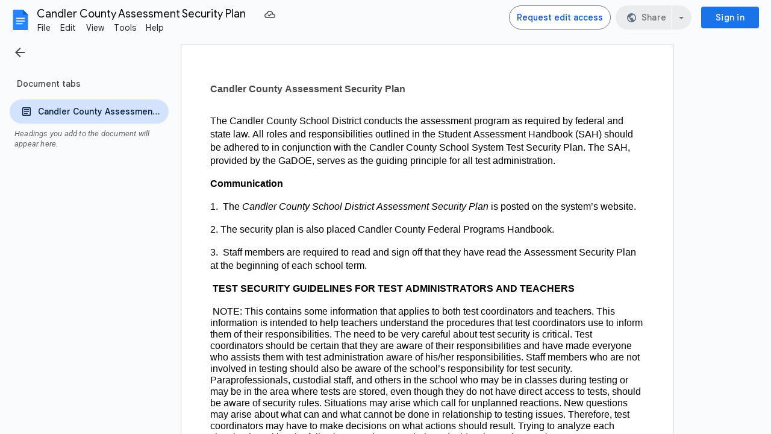

--- FILE ---
content_type: text/html; charset=utf-8
request_url: https://docs.google.com/document/d/1zk5WX177R4vxKTQW1ofBbMABqVKHyQC0p2jtuasrCBw/edit?usp=sharing
body_size: 61509
content:
<!DOCTYPE html><html lang="en"><head><script nonce="ZqyMqj_C-ka_-7NedR_ZUg">window['ppConfig'] = {productName: '26981ed0d57bbad37e728ff58134270c', deleteIsEnforced:  false , sealIsEnforced:  false , heartbeatRate:  0.5 , periodicReportingRateMillis:  60000.0 , disableAllReporting:  false };(function(){'use strict';function k(a){var b=0;return function(){return b<a.length?{done:!1,value:a[b++]}:{done:!0}}}function l(a){var b=typeof Symbol!="undefined"&&Symbol.iterator&&a[Symbol.iterator];if(b)return b.call(a);if(typeof a.length=="number")return{next:k(a)};throw Error(String(a)+" is not an iterable or ArrayLike");}var m=typeof Object.defineProperties=="function"?Object.defineProperty:function(a,b,c){if(a==Array.prototype||a==Object.prototype)return a;a[b]=c.value;return a};
function n(a){a=["object"==typeof globalThis&&globalThis,a,"object"==typeof window&&window,"object"==typeof self&&self,"object"==typeof global&&global];for(var b=0;b<a.length;++b){var c=a[b];if(c&&c.Math==Math)return c}throw Error("Cannot find global object");}var p=n(this);function q(a,b){if(b)a:{var c=p;a=a.split(".");for(var d=0;d<a.length-1;d++){var e=a[d];if(!(e in c))break a;c=c[e]}a=a[a.length-1];d=c[a];b=b(d);b!=d&&b!=null&&m(c,a,{configurable:!0,writable:!0,value:b})}}
q("Object.is",function(a){return a?a:function(b,c){return b===c?b!==0||1/b===1/c:b!==b&&c!==c}});q("Array.prototype.includes",function(a){return a?a:function(b,c){var d=this;d instanceof String&&(d=String(d));var e=d.length;c=c||0;for(c<0&&(c=Math.max(c+e,0));c<e;c++){var f=d[c];if(f===b||Object.is(f,b))return!0}return!1}});
q("String.prototype.includes",function(a){return a?a:function(b,c){if(this==null)throw new TypeError("The 'this' value for String.prototype.includes must not be null or undefined");if(b instanceof RegExp)throw new TypeError("First argument to String.prototype.includes must not be a regular expression");return this.indexOf(b,c||0)!==-1}});function r(a,b,c){a("https://csp.withgoogle.com/csp/proto/"+encodeURIComponent(b),JSON.stringify(c))}function t(){var a;if((a=window.ppConfig)==null?0:a.disableAllReporting)return function(){};var b,c,d,e;return(e=(b=window)==null?void 0:(c=b.navigator)==null?void 0:(d=c.sendBeacon)==null?void 0:d.bind(navigator))!=null?e:u}function u(a,b){var c=new XMLHttpRequest;c.open("POST",a);c.send(b)}
function v(){var a=(w=Object.prototype)==null?void 0:w.__lookupGetter__("__proto__"),b=x,c=y;return function(){var d=a.call(this),e,f,g,h;r(c,b,{type:"ACCESS_GET",origin:(f=window.location.origin)!=null?f:"unknown",report:{className:(g=d==null?void 0:(e=d.constructor)==null?void 0:e.name)!=null?g:"unknown",stackTrace:(h=Error().stack)!=null?h:"unknown"}});return d}}
function z(){var a=(A=Object.prototype)==null?void 0:A.__lookupSetter__("__proto__"),b=x,c=y;return function(d){d=a.call(this,d);var e,f,g,h;r(c,b,{type:"ACCESS_SET",origin:(f=window.location.origin)!=null?f:"unknown",report:{className:(g=d==null?void 0:(e=d.constructor)==null?void 0:e.name)!=null?g:"unknown",stackTrace:(h=Error().stack)!=null?h:"unknown"}});return d}}function B(a,b){C(a.productName,b);setInterval(function(){C(a.productName,b)},a.periodicReportingRateMillis)}
var D="constructor __defineGetter__ __defineSetter__ hasOwnProperty __lookupGetter__ __lookupSetter__ isPrototypeOf propertyIsEnumerable toString valueOf __proto__ toLocaleString x_ngfn_x".split(" "),E=D.concat,F=navigator.userAgent.match(/Firefox\/([0-9]+)\./),G=(!F||F.length<2?0:Number(F[1])<75)?["toSource"]:[],H;if(G instanceof Array)H=G;else{for(var I=l(G),J,K=[];!(J=I.next()).done;)K.push(J.value);H=K}var L=E.call(D,H),M=[];
function C(a,b){for(var c=[],d=l(Object.getOwnPropertyNames(Object.prototype)),e=d.next();!e.done;e=d.next())e=e.value,L.includes(e)||M.includes(e)||c.push(e);e=Object.prototype;d=[];for(var f=0;f<c.length;f++){var g=c[f];d[f]={name:g,descriptor:Object.getOwnPropertyDescriptor(Object.prototype,g),type:typeof e[g]}}if(d.length!==0){c=l(d);for(e=c.next();!e.done;e=c.next())M.push(e.value.name);var h;r(b,a,{type:"SEAL",origin:(h=window.location.origin)!=null?h:"unknown",report:{blockers:d}})}};var N=Math.random(),O=t(),P=window.ppConfig;P&&(P.disableAllReporting||P.deleteIsEnforced&&P.sealIsEnforced||N<P.heartbeatRate&&r(O,P.productName,{origin:window.location.origin,type:"HEARTBEAT"}));var y=t(),Q=window.ppConfig;if(Q)if(Q.deleteIsEnforced)delete Object.prototype.__proto__;else if(!Q.disableAllReporting){var x=Q.productName;try{var w,A;Object.defineProperty(Object.prototype,"__proto__",{enumerable:!1,get:v(),set:z()})}catch(a){}}
(function(){var a=t(),b=window.ppConfig;b&&(b.sealIsEnforced?Object.seal(Object.prototype):b.disableAllReporting||(document.readyState!=="loading"?B(b,a):document.addEventListener("DOMContentLoaded",function(){B(b,a)})))})();}).call(this);
</script><meta http-equiv="content-type" content="text/html; charset=UTF-8"><script nonce="ZqyMqj_C-ka_-7NedR_ZUg">var DOCS_timing={}; DOCS_timing['pls']=new Date().getTime();</script><meta property="og:title" content="Candler County Assessment Security Plan"><meta property="og:type" content="article"><meta property="og:site_name" content="Google Docs"><meta property="og:url" content="https://docs.google.com/document/d/1zk5WX177R4vxKTQW1ofBbMABqVKHyQC0p2jtuasrCBw/edit?usp=sharing&amp;usp=embed_facebook"><meta property="og:image" content="https://lh7-us.googleusercontent.com/docs/AHkbwyJD8SN7pwLkLbXIM14_tXhsB019erkKGxdQ5Ds0qdDXaafPkCbPKTzwCfP6rMaPlxiK-VEyZjYtN_3HiUy3Cqq528f-MxqZm2JiP6_uETTrbSLG6Eo=w1200-h630-p"><meta property="og:image:width" content="1200"><meta property="og:image:height" content="630"><meta property="og:description" content="Candler County Assessment Security Plan The Candler County School District conducts the assessment program as required by federal and state law. All roles and responsibilities outlined in the Student Assessment Handbook (SAH) should be adhered to in conjunction with the Candler County School Sys..."><meta name="google" content="notranslate"><meta name="viewport" content="width=device-width, user-scalable=no, initial-scale=1.0, minimum-scale=1.0, maximum-scale=1.0"><meta http-equiv="X-UA-Compatible" content="IE=edge;"><meta name="fragment" content="!"><meta name="referrer" content="strict-origin-when-cross-origin"><title>Candler County Assessment Security Plan - Google Docs</title><link rel="shortcut icon" href="https://ssl.gstatic.com/docs/documents/images/kix-favicon-2023q4.ico"><link rel="chrome-webstore-item" href="https://chrome.google.com/webstore/detail/ghbmnnjooekpmoecnnnilnnbdlolhkhi"><link rel="chrome-webstore-item" href="https://chrome.google.com/webstore/detail/apdfllckaahabafndbhieahigkjlhalf"><link rel="manifest" href="/document/manifest.json" crossorigin="use-credentials"/><script nonce="ZqyMqj_C-ka_-7NedR_ZUg">_docs_webfonts_fontFaces = null; _docs_webfonts_iframe_fontFaces = null;(function() {_docs_webfonts_createFontFaces = function(doc) {if (doc && doc.fonts) {var win = window; var fontFaceObject = {}; var docs_fontFaces_data = {"Montserrat-400-normal":{"fontFamily":"docs-Montserrat","sourceString":"url(filesystem:https://docs.google.com/persistent/docs/fonts/JTUHjIg1_i6t8kCHKm4532VJOt5-QNFgpCtr6Ew7Y3tco6q5.woff2), url(//fonts.gstatic.com/s/montserrat/v31/JTUHjIg1_i6t8kCHKm4532VJOt5-QNFgpCtr6Ew7Y3tco6q5.woff2)","weight":"400","style":"normal","subset":"*"},"Montserrat-700-normal":{"fontFamily":"docs-Montserrat","sourceString":"url(filesystem:https://docs.google.com/persistent/docs/fonts/JTUHjIg1_i6t8kCHKm4532VJOt5-QNFgpCuM70w7Y3tco6q5.woff2), url(//fonts.gstatic.com/s/montserrat/v31/JTUHjIg1_i6t8kCHKm4532VJOt5-QNFgpCuM70w7Y3tco6q5.woff2)","weight":"700","style":"normal","subset":"*"},"Montserrat-400-italic":{"fontFamily":"docs-Montserrat","sourceString":"url(filesystem:https://docs.google.com/persistent/docs/fonts/JTUFjIg1_i6t8kCHKm459Wx7xQYXK0vOoz6jq6R9aXp-p7K4KLg.woff2), url(//fonts.gstatic.com/s/montserrat/v31/JTUFjIg1_i6t8kCHKm459Wx7xQYXK0vOoz6jq6R9aXp-p7K4KLg.woff2)","weight":"400","style":"italic","subset":"*"},"Montserrat-700-italic":{"fontFamily":"docs-Montserrat","sourceString":"url(filesystem:https://docs.google.com/persistent/docs/fonts/JTUFjIg1_i6t8kCHKm459Wx7xQYXK0vOoz6jq0N6aXp-p7K4KLg.woff2), url(//fonts.gstatic.com/s/montserrat/v31/JTUFjIg1_i6t8kCHKm459Wx7xQYXK0vOoz6jq0N6aXp-p7K4KLg.woff2)","weight":"700","style":"italic","subset":"*"}}; for (var identifierString in docs_fontFaces_data) {var fontFace = new win.FontFace( docs_fontFaces_data[identifierString]['fontFamily'], docs_fontFaces_data[identifierString]['sourceString'],{'style': docs_fontFaces_data[identifierString]['style'], 'weight': docs_fontFaces_data[identifierString]['weight']}); fontFace.load().then(function(loadedFontFace) {doc.fonts.add(loadedFontFace);}); fontFaceObject[identifierString] = fontFace;}return fontFaceObject;}return null;}; _docs_webfonts_fontFaces = _docs_webfonts_createFontFaces(document);})();DOCS_timing['wpid']=new Date().getTime();</script><style nonce="PSLMrlCO2awiWhQMEtB7LQ">.gb_yb{font:13px/27px Roboto,Arial,sans-serif;z-index:986}@-webkit-keyframes gb__a{0%{opacity:0}50%{opacity:1}}@keyframes gb__a{0%{opacity:0}50%{opacity:1}}a.gb_Ra{border:none;color:#4285f4;cursor:default;font-weight:bold;outline:none;position:relative;text-align:center;text-decoration:none;text-transform:uppercase;white-space:nowrap;-webkit-user-select:none;user-select:none}a.gb_Ra:hover::after,a.gb_Ra:focus::after{background-color:rgba(0,0,0,.12);content:"";height:100%;left:0;position:absolute;top:0;width:100%}a.gb_Ra:hover,a.gb_Ra:focus{text-decoration:none}a.gb_Ra:active{background-color:rgba(153,153,153,.4);text-decoration:none}a.gb_Sa{background-color:#4285f4;color:#fff}a.gb_Sa:active{background-color:#0043b2}.gb_Ta{box-shadow:0 1px 1px rgba(0,0,0,.16)}.gb_Ra,.gb_Sa,.gb_Ua,.gb_Va{display:inline-block;line-height:28px;padding:0 12px;border-radius:2px}.gb_Ua,.gb_Va{background:#f8f8f8;border:1px solid #c6c6c6}.gb_Ua,#gb a.gb_Ua.gb_Ua,.gb_Va,#gb a.gb_Va{color:#666;cursor:default;text-decoration:none}.gb_Va{border:1px solid #4285f4;font-weight:bold;outline:none;background:-webkit-gradient(linear,left top,left bottom,from(#4387fd),to(#4683ea));background:-webkit-linear-gradient(top,#4387fd,#4683ea);background:linear-gradient(to bottom,#4387fd,#4683ea)}#gb a.gb_Va{color:#fff}.gb_Va:hover{box-shadow:0 1px 0 rgba(0,0,0,.15)}.gb_Va:active{box-shadow:inset 0 2px 0 rgba(0,0,0,.15);background:-webkit-gradient(linear,left top,left bottom,from(#3c7ae4),to(#3f76d3));background:-webkit-linear-gradient(top,#3c7ae4,#3f76d3);background:linear-gradient(to bottom,#3c7ae4,#3f76d3)}#gb .gb_Wa{background:#ffffff;border:1px solid #dadce0;color:#1a73e8;display:inline-block;text-decoration:none}#gb .gb_Wa:hover{background:#f8fbff;border-color:#dadce0;color:#174ea6}#gb .gb_Wa:focus{background:#f4f8ff;color:#174ea6;outline:1px solid #174ea6}#gb .gb_Wa:active,#gb .gb_Wa:focus:active{background:#ecf3fe;color:#174ea6}#gb .gb_Wa.gb_H{background:transparent;border:1px solid #5f6368;color:#8ab4f8;text-decoration:none}#gb .gb_Wa.gb_H:hover{background:rgba(255,255,255,.04);color:#e8eaed}#gb .gb_Wa.gb_H:focus{background:rgba(232,234,237,.12);color:#e8eaed;outline:1px solid #e8eaed}#gb .gb_Wa.gb_H:active,#gb .gb_Wa.gb_H:focus:active{background:rgba(232,234,237,.1);color:#e8eaed}.gb_vd{display:inline-block;padding:4px 4px 4px 4px;vertical-align:middle}.gb_wd .gb_R{bottom:-3px;right:-5px}.gb_vd:first-child,#gbsfw:first-child+.gb_vd{padding-left:0}.gb_D{position:relative}.gb_B{display:inline-block;outline:none;vertical-align:middle;border-radius:2px;box-sizing:border-box;height:40px;width:40px}.gb_B,#gb#gb a.gb_B{cursor:pointer;text-decoration:none}.gb_B,a.gb_B{color:#000}.gb_xd,.gb_yd{border-color:transparent;border-bottom-color:#fff;border-style:dashed dashed solid;border-width:0 8.5px 8.5px;display:none;position:absolute;left:6.5px;top:37px;z-index:1;height:0;width:0;-webkit-animation:gb__a .2s;animation:gb__a .2s}.gb_yd{border-bottom-color:#ccc;border-bottom-color:rgba(0,0,0,.2);top:32px}x:-o-prefocus,div.gb_yd{border-bottom-color:#ccc}.gb_ma{background:#fff;border:1px solid #ccc;border-color:rgba(0,0,0,.2);color:#000;box-shadow:0 2px 10px rgba(0,0,0,.2);display:none;outline:none;overflow:hidden;position:absolute;right:8px;top:62px;-webkit-animation:gb__a .2s;animation:gb__a .2s;border-radius:2px;-webkit-user-select:text;user-select:text}.gb_vd.gb_5a .gb_xd,.gb_vd.gb_5a .gb_yd,.gb_vd.gb_5a .gb_ma,.gb_5a.gb_ma{display:block}.gb_vd.gb_5a.gb_zd .gb_xd,.gb_vd.gb_5a.gb_zd .gb_yd{display:none}.gb_Ad{position:absolute;right:8px;top:62px;z-index:-1}.gb_pb .gb_xd,.gb_pb .gb_yd,.gb_pb .gb_ma{margin-top:-10px}.gb_vd:first-child,#gbsfw:first-child+.gb_vd{padding-left:4px}.gb_Ha.gb_Bd .gb_vd:first-child{padding-left:0}.gb_Cd{position:relative}.gb_id .gb_Cd,.gb_Dd .gb_Cd{float:right}.gb_B{padding:8px;cursor:pointer}.gb_B::after{content:"";position:absolute;top:-4px;bottom:-4px;left:-4px;right:-4px}.gb_Ha .gb_Ed:not(.gb_Ra):focus img{background-color:rgba(0,0,0,.2);outline:none;border-radius:50%}.gb_Fd button svg,.gb_B{border-radius:50%}.gb_Fd button:focus:not(:focus-visible) svg,.gb_Fd button:hover svg,.gb_Fd button:active svg,.gb_B:focus:not(:focus-visible),.gb_B:hover,.gb_B:active,.gb_B[aria-expanded=true]{outline:none}.gb_2c .gb_Fd.gb_Hd button:focus-visible svg,.gb_Fd button:focus-visible svg,.gb_B:focus-visible{outline:1px solid #202124}.gb_2c .gb_Fd button:focus-visible svg,.gb_2c .gb_B:focus-visible{outline:1px solid #f1f3f4}@media (forced-colors:active){.gb_2c .gb_Fd.gb_Hd button:focus-visible svg,.gb_Fd button:focus-visible svg,.gb_2c .gb_Fd button:focus-visible svg{outline:1px solid currentcolor}}.gb_2c .gb_Fd.gb_Hd button:focus svg,.gb_2c .gb_Fd.gb_Hd button:focus:hover svg,.gb_Fd button:focus svg,.gb_Fd button:focus:hover svg,.gb_B:focus,.gb_B:focus:hover{background-color:rgba(60,64,67,.1)}.gb_2c .gb_Fd.gb_Hd button:active svg,.gb_Fd button:active svg,.gb_B:active{background-color:rgba(60,64,67,.12)}.gb_2c .gb_Fd.gb_Hd button:hover svg,.gb_Fd button:hover svg,.gb_B:hover{background-color:rgba(60,64,67,.08)}.gb_Xa .gb_B.gb_0a:hover{background-color:transparent}.gb_B[aria-expanded=true],.gb_B:hover[aria-expanded=true]{background-color:rgba(95,99,104,.24)}.gb_B[aria-expanded=true] .gb_F{fill:#5f6368;opacity:1}.gb_2c .gb_Fd button:hover svg,.gb_2c .gb_B:hover{background-color:rgba(232,234,237,.08)}.gb_2c .gb_Fd button:focus svg,.gb_2c .gb_Fd button:focus:hover svg,.gb_2c .gb_B:focus,.gb_2c .gb_B:focus:hover{background-color:rgba(232,234,237,.1)}.gb_2c .gb_Fd button:active svg,.gb_2c .gb_B:active{background-color:rgba(232,234,237,.12)}.gb_2c .gb_B[aria-expanded=true],.gb_2c .gb_B:hover[aria-expanded=true]{background-color:rgba(255,255,255,.12)}.gb_2c .gb_B[aria-expanded=true] .gb_F{fill:#ffffff;opacity:1}.gb_vd{padding:4px}.gb_Ha.gb_Bd .gb_vd{padding:4px 2px}.gb_Ha.gb_Bd .gb_z.gb_vd{padding-left:6px}.gb_ma{z-index:991;line-height:normal}.gb_ma.gb_Id{left:0;right:auto}@media (max-width:350px){.gb_ma.gb_Id{left:0}}.gb_Jd .gb_ma{top:56px}.gb_S{display:none!important}.gb_jb{visibility:hidden}.gb_J .gb_B{background-position:-64px -29px;opacity:.55}.gb_la .gb_J .gb_B{background-position:-64px -29px}.gb_2 .gb_J .gb_B{background-position:-29px -29px;opacity:1}.gb_J .gb_B,.gb_J .gb_B:hover,.gb_J .gb_B:focus{opacity:1}.gb_L{display:none}@media screen and (max-width:319px){.gb_Kd:not(.gb_Ld) .gb_J{display:none;visibility:hidden}}.gb_R{display:none}.gb_pd{font-family:Google Sans,Roboto,Helvetica,Arial,sans-serif;font-size:20px;font-weight:400;letter-spacing:.25px;line-height:48px;margin-bottom:2px;opacity:1;overflow:hidden;padding-left:16px;position:relative;text-overflow:ellipsis;vertical-align:middle;top:2px;white-space:nowrap;-webkit-box-flex:1;-webkit-flex:1 1 auto;flex:1 1 auto}.gb_pd.gb_qd{color:#3c4043}.gb_Ha.gb_9a .gb_pd{margin-bottom:0}.gb_rd.gb_sd .gb_pd{padding-left:4px}.gb_Ha.gb_9a .gb_td{position:relative;top:-2px}.gb_ud{display:none}.gb_Ha{color:black;min-width:160px;position:relative;-webkit-transition:box-shadow .25s;transition:box-shadow .25s}.gb_Ha.gb_ad{min-width:120px}.gb_Ha.gb_Rd .gb_Sd{display:none}.gb_Ha.gb_Rd .gb_Kd{height:56px}header.gb_Ha{display:block}.gb_Ha svg{fill:currentColor}.gb_Td{position:fixed;top:0;width:100%}.gb_Ud{box-shadow:0 4px 5px 0 rgba(0,0,0,.14),0 1px 10px 0 rgba(0,0,0,.12),0 2px 4px -1px rgba(0,0,0,.2)}.gb_Vd{height:64px}.gb_Kd{box-sizing:border-box;position:relative;width:100%;display:-webkit-box;display:-webkit-flex;display:flex;-webkit-box-pack:justify;-webkit-justify-content:space-between;justify-content:space-between;min-width:-webkit-min-content;min-width:min-content}.gb_Ha:not(.gb_9a) .gb_Kd{padding:8px}.gb_Ha.gb_Xd .gb_Kd{-webkit-box-flex:1;-webkit-flex:1 0 auto;flex:1 0 auto}.gb_Ha .gb_Kd.gb_Ld.gb_Zd{min-width:0}.gb_Ha.gb_9a .gb_Kd{padding:4px;padding-left:8px;min-width:0}.gb_Sd{height:48px;vertical-align:middle;white-space:nowrap;-webkit-box-align:center;-webkit-align-items:center;align-items:center;display:-webkit-box;display:-webkit-flex;display:flex;-webkit-user-select:none;user-select:none}.gb_0d>.gb_Sd{display:table-cell;width:100%}.gb_rd{padding-right:30px;box-sizing:border-box;-webkit-box-flex:1;-webkit-flex:1 0 auto;flex:1 0 auto}.gb_Ha.gb_9a .gb_rd{padding-right:14px}.gb_1d{-webkit-box-flex:1;-webkit-flex:1 1 100%;flex:1 1 100%}.gb_1d>:only-child{display:inline-block}.gb_2d.gb_jd{padding-left:4px}.gb_2d.gb_3d,.gb_Ha.gb_Xd .gb_2d,.gb_Ha.gb_9a:not(.gb_Dd) .gb_2d{padding-left:0}.gb_Ha.gb_9a .gb_2d.gb_3d{padding-right:0}.gb_Ha.gb_9a .gb_2d.gb_3d .gb_Xa{margin-left:10px}.gb_jd{display:inline}.gb_Ha.gb_dd .gb_2d.gb_4d,.gb_Ha.gb_Dd .gb_2d.gb_4d{padding-left:2px}.gb_pd{display:inline-block}.gb_2d{box-sizing:border-box;height:48px;line-height:normal;padding:0 4px;padding-left:30px;-webkit-box-flex:0;-webkit-flex:0 0 auto;flex:0 0 auto;-webkit-box-pack:end;-webkit-justify-content:flex-end;justify-content:flex-end}.gb_Dd{height:48px}.gb_Ha.gb_Dd{min-width:auto}.gb_Dd .gb_2d{float:right;padding-left:32px}.gb_Dd .gb_2d.gb_5d{padding-left:0}.gb_6d{font-size:14px;max-width:200px;overflow:hidden;padding:0 12px;text-overflow:ellipsis;white-space:nowrap;-webkit-user-select:text;user-select:text}.gb_Nd{-webkit-transition:background-color .4s;transition:background-color .4s}.gb_9d{color:black}.gb_2c{color:white}.gb_Ha a,.gb_6c a{color:inherit}.gb_ca{color:rgba(0,0,0,.87)}.gb_Ha svg,.gb_6c svg,.gb_rd .gb_Qd,.gb_id .gb_Qd{color:#5f6368;opacity:1}.gb_2c svg,.gb_6c.gb_bd svg{color:rgba(255,255,255,.87)}.gb_2c .gb_rd .gb_Qd,.gb_2c .gb_rd .gb_1c,.gb_2c .gb_rd .gb_td,.gb_6c.gb_bd .gb_Qd{color:rgba(255,255,255,.87)}.gb_2c .gb_rd .gb_0c:not(.gb_ae){opacity:.87}.gb_qd{color:inherit;opacity:1;text-rendering:optimizeLegibility;-webkit-font-smoothing:antialiased;-moz-osx-font-smoothing:grayscale}.gb_2c .gb_qd,.gb_9d .gb_qd{opacity:1}.gb_7d{position:relative}.gb_M{font-family:arial,sans-serif;line-height:normal;padding-right:15px}a.gb_Z,span.gb_Z{color:rgba(0,0,0,.87);text-decoration:none}.gb_2c a.gb_Z,.gb_2c span.gb_Z{color:white}a.gb_Z:focus{outline-offset:2px}a.gb_Z:hover{text-decoration:underline}.gb_0{display:inline-block;padding-left:15px}.gb_0 .gb_Z{display:inline-block;line-height:24px;vertical-align:middle}.gb_Od{font-family:Google Sans,Roboto,Helvetica,Arial,sans-serif;font-weight:500;font-size:14px;letter-spacing:.25px;line-height:16px;margin-left:10px;margin-right:8px;min-width:96px;padding:9px 23px;text-align:center;vertical-align:middle;border-radius:4px;box-sizing:border-box}.gb_Ha.gb_Dd .gb_Od{margin-left:8px}#gb a.gb_Va.gb_Od{cursor:pointer}.gb_Va.gb_Od:hover{background:#1b66c9;box-shadow:0 1px 3px 1px rgba(66,64,67,.15),0 1px 2px 0 rgba(60,64,67,.3)}.gb_Va.gb_Od:focus,.gb_Va.gb_Od:hover:focus{background:#1c5fba;box-shadow:0 1px 3px 1px rgba(66,64,67,.15),0 1px 2px 0 rgba(60,64,67,.3)}.gb_Va.gb_Od:active{background:#1b63c1;box-shadow:0 1px 3px 1px rgba(66,64,67,.15),0 1px 2px 0 rgba(60,64,67,.3)}.gb_Od{background:#1a73e8;border:1px solid transparent}.gb_Ha.gb_9a .gb_Od{padding:9px 15px;min-width:80px}.gb_8d{text-align:left}#gb .gb_2c a.gb_Od:not(.gb_H),#gb.gb_2c a.gb_Od{background:#fff;border-color:#dadce0;box-shadow:none;color:#1a73e8}#gb a.gb_Va.gb_H.gb_Od{background:#8ab4f8;border:1px solid transparent;box-shadow:none;color:#202124}#gb .gb_2c a.gb_Od:hover:not(.gb_H),#gb.gb_2c a.gb_Od:hover{background:#f8fbff;border-color:#cce0fc}#gb a.gb_Va.gb_H.gb_Od:hover{background:#93baf9;border-color:transparent;box-shadow:0 1px 3px 1px rgba(0,0,0,.15),0 1px 2px rgba(0,0,0,.3)}#gb .gb_2c a.gb_Od:focus:not(.gb_H),#gb .gb_2c a.gb_Od:focus:hover:not(.gb_H),#gb.gb_2c a.gb_Od:focus:not(.gb_H),#gb.gb_2c a.gb_Od:focus:hover:not(.gb_H){background:#f4f8ff;outline:1px solid #c9ddfc}#gb a.gb_Va.gb_H.gb_Od:focus,#gb a.gb_Va.gb_H.gb_Od:focus:hover{background:#a6c6fa;border-color:transparent;box-shadow:none}#gb .gb_2c a.gb_Od:active:not(.gb_H),#gb.gb_2c a.gb_Od:active{background:#ecf3fe}#gb a.gb_Va.gb_H.gb_Od:active{background:#a1c3f9;box-shadow:0 1px 2px rgba(60,64,67,.3),0 2px 6px 2px rgba(60,64,67,.15)}.gb_K{display:none}@media screen and (max-width:319px){.gb_Kd .gb_J{display:none;visibility:hidden}}.gb_Xa{background-color:rgba(255,255,255,.88);border:1px solid #dadce0;box-sizing:border-box;cursor:pointer;display:inline-block;max-height:48px;overflow:hidden;outline:none;padding:0;vertical-align:middle;width:134px;border-radius:8px}.gb_Xa.gb_H{background-color:transparent;border:1px solid #5f6368}.gb_4a{display:inherit}.gb_Xa.gb_H .gb_4a{background:#ffffff;border-radius:4px;display:inline-block;left:8px;margin-right:5px;position:relative;padding:3px;top:-1px}.gb_Xa:hover{border:1px solid #d2e3fc;background-color:rgba(248,250,255,.88)}.gb_Xa.gb_H:hover{background-color:rgba(241,243,244,.04);border:1px solid #5f6368}.gb_Xa:focus-visible,.gb_Xa:focus{background-color:rgb(255,255,255);outline:1px solid #202124;box-shadow:0 1px 2px 0 rgba(60,64,67,.3),0 1px 3px 1px rgba(60,64,67,.15)}.gb_Xa.gb_H:focus-visible,.gb_Xa.gb_H:focus{background-color:rgba(241,243,244,.12);outline:1px solid #f1f3f4;box-shadow:0 1px 3px 1px rgba(0,0,0,.15),0 1px 2px 0 rgba(0,0,0,.3)}.gb_Xa.gb_H:active,.gb_Xa.gb_5a.gb_H:focus{background-color:rgba(241,243,244,.1);border:1px solid #5f6368}.gb_6a{display:inline-block;padding-bottom:2px;padding-left:7px;padding-top:2px;text-align:center;vertical-align:middle}.gb_6a{line-height:32px;width:78px}.gb_Xa.gb_H .gb_6a{line-height:26px;margin-left:0;padding-bottom:0;padding-left:0;padding-top:0;width:72px}.gb_6a.gb_7a{background-color:#f1f3f4;border-radius:4px;margin-left:8px;padding-left:0;line-height:30px}.gb_6a.gb_7a .gb_8a{vertical-align:middle}.gb_Ha:not(.gb_9a) .gb_Xa{margin-left:10px;margin-right:4px}.gb_ab{max-height:32px;width:78px}.gb_Xa.gb_H .gb_ab{max-height:26px;width:72px}.gb_Q{background-size:32px 32px;border:0;border-radius:50%;display:block;margin:0px;position:relative;height:32px;width:32px;z-index:0}.gb_kb{background-color:#e8f0fe;border:1px solid rgba(32,33,36,.08);position:relative}.gb_kb.gb_Q{height:30px;width:30px}.gb_kb.gb_Q:hover,.gb_kb.gb_Q:active{box-shadow:none}.gb_lb{background:#fff;border:none;border-radius:50%;bottom:2px;box-shadow:0px 1px 2px 0px rgba(60,64,67,0.3),0px 1px 3px 1px rgba(60,64,67,0.15);height:14px;margin:2px;position:absolute;right:0;width:14px;line-height:normal;z-index:1}.gb_mb{color:#1f71e7;font:400 22px/32px Google Sans,Roboto,Helvetica,Arial,sans-serif;text-align:center;text-transform:uppercase}@media (-webkit-min-device-pixel-ratio:1.25),(min-device-pixel-ratio:1.25),(min-resolution:1.25dppx){.gb_Q::before,.gb_nb::before{display:inline-block;-webkit-transform:scale(.5);transform:scale(.5);-webkit-transform-origin:left 0;transform-origin:left 0}.gb_4 .gb_nb::before{-webkit-transform:scale(scale(.416666667));transform:scale(scale(.416666667))}}.gb_Q:hover,.gb_Q:focus{box-shadow:0 1px 0 rgba(0,0,0,.15)}.gb_Q:active{box-shadow:inset 0 2px 0 rgba(0,0,0,.15)}.gb_Q:active::after{background:rgba(0,0,0,.1);border-radius:50%;content:"";display:block;height:100%}.gb_ob{cursor:pointer;line-height:40px;min-width:30px;opacity:.75;overflow:hidden;vertical-align:middle;text-overflow:ellipsis}.gb_B.gb_ob{width:auto}.gb_ob:hover,.gb_ob:focus{opacity:.85}.gb_pb .gb_ob,.gb_pb .gb_qb{line-height:26px}#gb#gb.gb_pb a.gb_ob,.gb_pb .gb_qb{font-size:11px;height:auto}.gb_rb{border-top:4px solid #000;border-left:4px dashed transparent;border-right:4px dashed transparent;display:inline-block;margin-left:6px;opacity:.75;vertical-align:middle}.gb_0a:hover .gb_rb{opacity:.85}.gb_Xa>.gb_z{padding:3px 3px 3px 4px}.gb_sb.gb_jb{color:#fff}.gb_2 .gb_ob,.gb_2 .gb_rb{opacity:1}#gb#gb.gb_2.gb_2 a.gb_ob,#gb#gb .gb_2.gb_2 a.gb_ob{color:#fff}.gb_2.gb_2 .gb_rb{border-top-color:#fff;opacity:1}.gb_la .gb_Q:hover,.gb_2 .gb_Q:hover,.gb_la .gb_Q:focus,.gb_2 .gb_Q:focus{box-shadow:0 1px 0 rgba(0,0,0,0.15),0 1px 2px rgba(0,0,0,0.2)}.gb_tb .gb_z,.gb_ub .gb_z{position:absolute;right:1px}.gb_z.gb_1,.gb_vb.gb_1,.gb_0a.gb_1{-webkit-box-flex:0;-webkit-flex:0 1 auto;flex:0 1 auto}.gb_wb.gb_xb .gb_ob{width:30px!important}.gb_P{height:40px;position:absolute;right:-5px;top:-5px;width:40px}.gb_yb .gb_P,.gb_zb .gb_P{right:0;top:0}.gb_z .gb_B{padding:4px}.gb_T{display:none}sentinel{}</style><script nonce="ZqyMqj_C-ka_-7NedR_ZUg">DOCS_timing['ojls']=new Date().getTime();</script><script nonce="ZqyMqj_C-ka_-7NedR_ZUg">;this.gbar_={CONFIG:[[[0,"www.gstatic.com","og.qtm.en_US.Ih1AtrY7PQI.2019.O","com","en","25",0,[4,2,"","","","857966934","0"],null,"5Jtyaf3kOe7ip84P-suEyAo",null,0,"og.qtm.xaa9DoYHOfE.L.W.O","AA2YrTvSVfhQDtuoxvJGapfm71hG_jFqJg","AA2YrTuU828GVrKPauzuvxVHkdTZvT50Zw","",2,1,200,"USA",null,null,"25","25",1,null,null,72175901,null,0,0],null,[1,0.1000000014901161,2,1],null,[0,0,0,null,"","","","",0,0,null,""],[0,0,"",1,0,0,0,0,0,0,null,0,0,null,0,0,null,null,0,0,0,"","","","","","",null,0,0,0,0,0,null,null,null,"rgba(32,33,36,1)","rgba(255,255,255,1)",0,0,0,null,null,null,0],null,null,["1","gci_91f30755d6a6b787dcc2a4062e6e9824.js","googleapis.client:gapi.iframes","","en"],null,null,null,null,["m;/_/scs/abc-static/_/js/k=gapi.gapi.en.AKdz2vhcyW0.O/d=1/rs=AHpOoo_GPfyZPmTuYcbMXzJr0yr8Akk4Tw/m=__features__","https://apis.google.com","","","","",null,1,"es_plusone_gc_20260107.0_p0","en",null,0],[0.009999999776482582,"com","25",[null,"","0",null,1,5184000,null,null,"",null,null,null,null,null,0,null,0,null,1,0,0,0,null,null,0,0,null,0,0,0,0,0],null,null,null,0],[1,null,null,40400,25,"USA","en","857966934.0",8,null,0,0,null,null,null,null,"116221149,116221152",null,null,null,"5Jtyaf3kOe7ip84P-suEyAo",0,0,0,null,2,5,"nn",115,0,0,null,null,1,72175901,0,0],[[null,null,null,"https://www.gstatic.com/og/_/js/k=og.qtm.en_US.Ih1AtrY7PQI.2019.O/rt=j/m=qabr,q_dnp,qcwid,qapid,qads,q_dg/exm=qaaw,qadd,qaid,qein,qhaw,qhba,qhbr,qhch,qhga,qhid,qhin/d=1/ed=1/rs=AA2YrTvSVfhQDtuoxvJGapfm71hG_jFqJg"],[null,null,null,"https://www.gstatic.com/og/_/ss/k=og.qtm.xaa9DoYHOfE.L.W.O/m=qcwid/excm=qaaw,qadd,qaid,qein,qhaw,qhba,qhbr,qhch,qhga,qhid,qhin/d=1/ed=1/ct=zgms/rs=AA2YrTuU828GVrKPauzuvxVHkdTZvT50Zw"]],null,null,null,[[[null,null,[null,null,null,"https://ogs.google.com/widget/callout?dc=1"],null,280,420,47,55,0,null,0,null,null,8000,null,71,4,null,null,null,null,null,null,null,null,76,null,null,null,107,108,109,"",null,null,null,null,null,null,null,null,null,null,null,null,null,null,null,null,null,null,null,null,0]],null,null,"25","25",1,0,null,"en",0,null,0,0,0,[null,"",null,null,null,0,null,0,0,"","","","https://ogads-pa.clients6.google.com",0,0,0,"","",0,0,null,86400,null,0,null,null,0,null,0,0,"8559284470",3,0,0,0],0,null,null,null,0,0,"",0]]],};this.gbar_=this.gbar_||{};(function(_){var window=this;
try{
_._F_toggles_initialize=function(a){(typeof globalThis!=="undefined"?globalThis:typeof self!=="undefined"?self:this)._F_toggles_gbar_=a||[]};(0,_._F_toggles_initialize)([]);
/*

 Copyright The Closure Library Authors.
 SPDX-License-Identifier: Apache-2.0
*/
var ja,pa,qa,ua,wa,xa,Fa,Ga,Za,bb,db,ib,eb,kb,qb,Db,Eb,Fb,Gb;_.aa=function(a,b){if(Error.captureStackTrace)Error.captureStackTrace(this,_.aa);else{const c=Error().stack;c&&(this.stack=c)}a&&(this.message=String(a));b!==void 0&&(this.cause=b)};_.ba=function(a){a.Ck=!0;return a};_.ia=function(a){var b=a;if(da(b)){if(!/^\s*(?:-?[1-9]\d*|0)?\s*$/.test(b))throw Error(String(b));}else if(ea(b)&&!Number.isSafeInteger(b))throw Error(String(b));return fa?BigInt(a):a=ha(a)?a?"1":"0":da(a)?a.trim()||"0":String(a)};
ja=function(a,b){if(a.length>b.length)return!1;if(a.length<b.length||a===b)return!0;for(let c=0;c<a.length;c++){const d=a[c],e=b[c];if(d>e)return!1;if(d<e)return!0}};_.ka=function(a){_.t.setTimeout(()=>{throw a;},0)};_.ma=function(){return _.la().toLowerCase().indexOf("webkit")!=-1};_.la=function(){var a=_.t.navigator;return a&&(a=a.userAgent)?a:""};pa=function(a){if(!na||!oa)return!1;for(let b=0;b<oa.brands.length;b++){const {brand:c}=oa.brands[b];if(c&&c.indexOf(a)!=-1)return!0}return!1};
_.u=function(a){return _.la().indexOf(a)!=-1};qa=function(){return na?!!oa&&oa.brands.length>0:!1};_.ra=function(){return qa()?!1:_.u("Opera")};_.sa=function(){return qa()?!1:_.u("Trident")||_.u("MSIE")};_.ta=function(){return _.u("Firefox")||_.u("FxiOS")};_.va=function(){return _.u("Safari")&&!(ua()||(qa()?0:_.u("Coast"))||_.ra()||(qa()?0:_.u("Edge"))||(qa()?pa("Microsoft Edge"):_.u("Edg/"))||(qa()?pa("Opera"):_.u("OPR"))||_.ta()||_.u("Silk")||_.u("Android"))};
ua=function(){return qa()?pa("Chromium"):(_.u("Chrome")||_.u("CriOS"))&&!(qa()?0:_.u("Edge"))||_.u("Silk")};wa=function(){return na?!!oa&&!!oa.platform:!1};xa=function(){return _.u("iPhone")&&!_.u("iPod")&&!_.u("iPad")};_.ya=function(){return xa()||_.u("iPad")||_.u("iPod")};_.za=function(){return wa()?oa.platform==="macOS":_.u("Macintosh")};_.Ba=function(a,b){return _.Aa(a,b)>=0};_.Ca=function(a,b=!1){return b&&Symbol.for&&a?Symbol.for(a):a!=null?Symbol(a):Symbol()};
_.Ea=function(a,b){return b===void 0?a.j!==Da&&!!(2&(a.ha[_.v]|0)):!!(2&b)&&a.j!==Da};Fa=function(a){return a};Ga=function(a,b){a.__closure__error__context__984382||(a.__closure__error__context__984382={});a.__closure__error__context__984382.severity=b};_.Ha=function(a){a=Error(a);Ga(a,"warning");return a};_.Ja=function(a,b){if(a!=null){var c;var d=(c=Ia)!=null?c:Ia={};c=d[a]||0;c>=b||(d[a]=c+1,a=Error(),Ga(a,"incident"),_.ka(a))}};
_.La=function(a){if(typeof a!=="boolean")throw Error("k`"+_.Ka(a)+"`"+a);return a};_.Ma=function(a){if(a==null||typeof a==="boolean")return a;if(typeof a==="number")return!!a};_.Oa=function(a){if(!(0,_.Na)(a))throw _.Ha("enum");return a|0};_.Pa=function(a){if(typeof a!=="number")throw _.Ha("int32");if(!(0,_.Na)(a))throw _.Ha("int32");return a|0};_.Qa=function(a){if(a!=null&&typeof a!=="string")throw Error();return a};_.Ra=function(a){return a==null||typeof a==="string"?a:void 0};
_.Ua=function(a,b,c){if(a!=null&&a[_.Sa]===_.Ta)return a;if(Array.isArray(a)){var d=a[_.v]|0;c=d|c&32|c&2;c!==d&&(a[_.v]=c);return new b(a)}};_.Xa=function(a){const b=_.Va(_.Wa);return b?a[b]:void 0};Za=function(a,b){b<100||_.Ja(Ya,1)};
bb=function(a,b,c,d){const e=d!==void 0;d=!!d;var f=_.Va(_.Wa),g;!e&&f&&(g=a[f])&&g.Ad(Za);f=[];var h=a.length;let k;g=4294967295;let l=!1;const m=!!(b&64),p=m?b&128?0:-1:void 0;if(!(b&1||(k=h&&a[h-1],k!=null&&typeof k==="object"&&k.constructor===Object?(h--,g=h):k=void 0,!m||b&128||e))){l=!0;var r;g=((r=$a)!=null?r:Fa)(g-p,p,a,k,void 0)+p}b=void 0;for(r=0;r<h;r++){let w=a[r];if(w!=null&&(w=c(w,d))!=null)if(m&&r>=g){const E=r-p;var q=void 0;((q=b)!=null?q:b={})[E]=w}else f[r]=w}if(k)for(let w in k){q=
k[w];if(q==null||(q=c(q,d))==null)continue;h=+w;let E;if(m&&!Number.isNaN(h)&&(E=h+p)<g)f[E]=q;else{let O;((O=b)!=null?O:b={})[w]=q}}b&&(l?f.push(b):f[g]=b);e&&_.Va(_.Wa)&&(a=_.Xa(a))&&"function"==typeof _.ab&&a instanceof _.ab&&(f[_.Wa]=a.i());return f};
db=function(a){switch(typeof a){case "number":return Number.isFinite(a)?a:""+a;case "bigint":return(0,_.cb)(a)?Number(a):""+a;case "boolean":return a?1:0;case "object":if(Array.isArray(a)){const b=a[_.v]|0;return a.length===0&&b&1?void 0:bb(a,b,db)}if(a!=null&&a[_.Sa]===_.Ta)return eb(a);if("function"==typeof _.fb&&a instanceof _.fb)return a.j();return}return a};ib=function(a,b){if(b){$a=b==null||b===Fa||b[gb]!==hb?Fa:b;try{return eb(a)}finally{$a=void 0}}return eb(a)};
eb=function(a){a=a.ha;return bb(a,a[_.v]|0,db)};
_.lb=function(a,b,c,d=0){if(a==null){var e=32;c?(a=[c],e|=128):a=[];b&&(e=e&-16760833|(b&1023)<<14)}else{if(!Array.isArray(a))throw Error("l");e=a[_.v]|0;if(jb&&1&e)throw Error("m");2048&e&&!(2&e)&&kb();if(e&256)throw Error("n");if(e&64)return(e|d)!==e&&(a[_.v]=e|d),a;if(c&&(e|=128,c!==a[0]))throw Error("o");a:{c=a;e|=64;var f=c.length;if(f){var g=f-1;const k=c[g];if(k!=null&&typeof k==="object"&&k.constructor===Object){b=e&128?0:-1;g-=b;if(g>=1024)throw Error("q");for(var h in k)if(f=+h,f<g)c[f+
b]=k[h],delete k[h];else break;e=e&-16760833|(g&1023)<<14;break a}}if(b){h=Math.max(b,f-(e&128?0:-1));if(h>1024)throw Error("r");e=e&-16760833|(h&1023)<<14}}}a[_.v]=e|64|d;return a};kb=function(){if(jb)throw Error("p");_.Ja(mb,5)};
qb=function(a,b){if(typeof a!=="object")return a;if(Array.isArray(a)){var c=a[_.v]|0;a.length===0&&c&1?a=void 0:c&2||(!b||4096&c||16&c?a=_.nb(a,c,!1,b&&!(c&16)):(a[_.v]|=34,c&4&&Object.freeze(a)));return a}if(a!=null&&a[_.Sa]===_.Ta)return b=a.ha,c=b[_.v]|0,_.Ea(a,c)?a:_.ob(a,b,c)?_.pb(a,b):_.nb(b,c);if("function"==typeof _.fb&&a instanceof _.fb)return a};_.pb=function(a,b,c){a=new a.constructor(b);c&&(a.j=Da);a.o=Da;return a};
_.nb=function(a,b,c,d){d!=null||(d=!!(34&b));a=bb(a,b,qb,d);d=32;c&&(d|=2);b=b&16769217|d;a[_.v]=b;return a};_.rb=function(a){const b=a.ha,c=b[_.v]|0;return _.Ea(a,c)?_.ob(a,b,c)?_.pb(a,b,!0):new a.constructor(_.nb(b,c,!1)):a};_.sb=function(a){if(a.j!==Da)return!1;var b=a.ha;b=_.nb(b,b[_.v]|0);b[_.v]|=2048;a.ha=b;a.j=void 0;a.o=void 0;return!0};_.tb=function(a){if(!_.sb(a)&&_.Ea(a,a.ha[_.v]|0))throw Error();};_.vb=function(a,b){b===void 0&&(b=a[_.v]|0);b&32&&!(b&4096)&&(a[_.v]=b|4096)};
_.ob=function(a,b,c){return c&2?!0:c&32&&!(c&4096)?(b[_.v]=c|2,a.j=Da,!0):!1};_.wb=function(a,b,c,d,e){const f=c+(e?0:-1);var g=a.length-1;if(g>=1+(e?0:-1)&&f>=g){const h=a[g];if(h!=null&&typeof h==="object"&&h.constructor===Object)return h[c]=d,b}if(f<=g)return a[f]=d,b;if(d!==void 0){let h;g=((h=b)!=null?h:b=a[_.v]|0)>>14&1023||536870912;c>=g?d!=null&&(a[g+(e?0:-1)]={[c]:d}):a[f]=d}return b};
_.yb=function(a,b,c,d,e){let f=!1;d=_.xb(a,d,e,g=>{const h=_.Ua(g,c,b);f=h!==g&&h!=null;return h});if(d!=null)return f&&!_.Ea(d)&&_.vb(a,b),d};_.zb=function(){const a=class{constructor(){throw Error();}};Object.setPrototypeOf(a,a.prototype);return a};_.Ab=function(a,b){return a!=null?!!a:!!b};_.x=function(a,b){b==void 0&&(b="");return a!=null?a:b};_.Bb=function(a,b,c){for(const d in a)b.call(c,a[d],d,a)};_.Cb=function(a){for(const b in a)return!1;return!0};Db=Object.defineProperty;
Eb=function(a){a=["object"==typeof globalThis&&globalThis,a,"object"==typeof window&&window,"object"==typeof self&&self,"object"==typeof global&&global];for(var b=0;b<a.length;++b){var c=a[b];if(c&&c.Math==Math)return c}throw Error("a");};Fb=Eb(this);Gb=function(a,b){if(b)a:{var c=Fb;a=a.split(".");for(var d=0;d<a.length-1;d++){var e=a[d];if(!(e in c))break a;c=c[e]}a=a[a.length-1];d=c[a];b=b(d);b!=d&&b!=null&&Db(c,a,{configurable:!0,writable:!0,value:b})}};Gb("globalThis",function(a){return a||Fb});
Gb("Symbol.dispose",function(a){return a?a:Symbol("b")});var Jb,Kb,Nb;_.Hb=_.Hb||{};_.t=this||self;Jb=function(a,b){var c=_.Ib("WIZ_global_data.oxN3nb");a=c&&c[a];return a!=null?a:b};Kb=_.t._F_toggles_gbar_||[];_.Ib=function(a,b){a=a.split(".");b=b||_.t;for(var c=0;c<a.length;c++)if(b=b[a[c]],b==null)return null;return b};_.Ka=function(a){var b=typeof a;return b!="object"?b:a?Array.isArray(a)?"array":b:"null"};_.Lb=function(a){var b=typeof a;return b=="object"&&a!=null||b=="function"};_.Mb="closure_uid_"+(Math.random()*1E9>>>0);
Nb=function(a,b,c){return a.call.apply(a.bind,arguments)};_.y=function(a,b,c){_.y=Nb;return _.y.apply(null,arguments)};_.Ob=function(a,b){var c=Array.prototype.slice.call(arguments,1);return function(){var d=c.slice();d.push.apply(d,arguments);return a.apply(this,d)}};_.z=function(a,b){a=a.split(".");for(var c=_.t,d;a.length&&(d=a.shift());)a.length||b===void 0?c[d]&&c[d]!==Object.prototype[d]?c=c[d]:c=c[d]={}:c[d]=b};_.Va=function(a){return a};
_.A=function(a,b){function c(){}c.prototype=b.prototype;a.X=b.prototype;a.prototype=new c;a.prototype.constructor=a;a.uk=function(d,e,f){for(var g=Array(arguments.length-2),h=2;h<arguments.length;h++)g[h-2]=arguments[h];return b.prototype[e].apply(d,g)}};_.A(_.aa,Error);_.aa.prototype.name="CustomError";var Pb=!!(Kb[0]>>17&1),Qb=!!(Kb[0]&4096),Rb=!!(Kb[0]>>18&1),Sb=!!(Kb[0]&256),Tb=!!(Kb[0]&32),Ub=!!(Kb[0]&1024);var Vb,na,jb;Vb=Jb(1,!0);na=Pb?Rb:Jb(610401301,!1);jb=Pb?Qb||!Sb:Jb(748402147,!0);_.Wb=Pb?Qb||!Tb:Jb(824648567,!0);_.Xb=Pb?Qb||!Ub:Jb(824656860,Vb);_.Yb=_.ba(a=>a!==null&&a!==void 0);var ea=_.ba(a=>typeof a==="number"),da=_.ba(a=>typeof a==="string"),ha=_.ba(a=>typeof a==="boolean");var fa=typeof _.t.BigInt==="function"&&typeof _.t.BigInt(0)==="bigint";var ac,Zb,bc,$b;_.cb=_.ba(a=>fa?a>=Zb&&a<=$b:a[0]==="-"?ja(a,ac):ja(a,bc));ac=Number.MIN_SAFE_INTEGER.toString();Zb=fa?BigInt(Number.MIN_SAFE_INTEGER):void 0;bc=Number.MAX_SAFE_INTEGER.toString();$b=fa?BigInt(Number.MAX_SAFE_INTEGER):void 0;_.cc=typeof TextDecoder!=="undefined";_.dc=typeof TextEncoder!=="undefined";var oa,ec=_.t.navigator;oa=ec?ec.userAgentData||null:null;_.Aa=function(a,b){return Array.prototype.indexOf.call(a,b,void 0)};_.fc=function(a,b,c){Array.prototype.forEach.call(a,b,c)};_.hc=function(a,b){return Array.prototype.some.call(a,b,void 0)};_.ic=function(a){_.ic[" "](a);return a};_.ic[" "]=function(){};var vc;_.jc=_.ra();_.kc=_.sa();_.lc=_.u("Edge");_.mc=_.u("Gecko")&&!(_.ma()&&!_.u("Edge"))&&!(_.u("Trident")||_.u("MSIE"))&&!_.u("Edge");_.nc=_.ma()&&!_.u("Edge");_.oc=_.za();_.pc=wa()?oa.platform==="Windows":_.u("Windows");_.qc=wa()?oa.platform==="Android":_.u("Android");_.rc=xa();_.sc=_.u("iPad");_.tc=_.u("iPod");_.uc=_.ya();
a:{let a="";const b=function(){const c=_.la();if(_.mc)return/rv:([^\);]+)(\)|;)/.exec(c);if(_.lc)return/Edge\/([\d\.]+)/.exec(c);if(_.kc)return/\b(?:MSIE|rv)[: ]([^\);]+)(\)|;)/.exec(c);if(_.nc)return/WebKit\/(\S+)/.exec(c);if(_.jc)return/(?:Version)[ \/]?(\S+)/.exec(c)}();b&&(a=b?b[1]:"");if(_.kc){var wc;const c=_.t.document;wc=c?c.documentMode:void 0;if(wc!=null&&wc>parseFloat(a)){vc=String(wc);break a}}vc=a}_.xc=vc;_.yc=_.ta();_.zc=xa()||_.u("iPod");_.Ac=_.u("iPad");_.Bc=_.u("Android")&&!(ua()||_.ta()||_.ra()||_.u("Silk"));_.Cc=ua();_.Dc=_.va()&&!_.ya();var Ya,mb,gb;_.Wa=_.Ca();_.Ec=_.Ca();Ya=_.Ca();_.Fc=_.Ca();mb=_.Ca();_.Sa=_.Ca("m_m",!0);gb=_.Ca();_.Gc=_.Ca();var Ic;_.v=_.Ca("jas",!0);Ic=[];Ic[_.v]=7;_.Hc=Object.freeze(Ic);var Da;_.Ta={};Da={};_.Jc=Object.freeze({});var hb={};var Ia=void 0;_.Kc=typeof BigInt==="function"?BigInt.asIntN:void 0;_.Lc=Number.isSafeInteger;_.Na=Number.isFinite;_.Mc=Math.trunc;var $a;_.Nc=_.ia(0);_.Oc={};_.Pc=function(a,b,c,d,e){b=_.xb(a.ha,b,c,e);if(b!==null||d&&a.o!==Da)return b};_.xb=function(a,b,c,d){if(b===-1)return null;const e=b+(c?0:-1),f=a.length-1;let g,h;if(!(f<1+(c?0:-1))){if(e>=f)if(g=a[f],g!=null&&typeof g==="object"&&g.constructor===Object)c=g[b],h=!0;else if(e===f)c=g;else return;else c=a[e];if(d&&c!=null){d=d(c);if(d==null)return d;if(!Object.is(d,c))return h?g[b]=d:a[e]=d,d}return c}};_.Qc=function(a,b,c,d){_.tb(a);const e=a.ha;_.wb(e,e[_.v]|0,b,c,d);return a};
_.B=function(a,b,c,d){let e=a.ha,f=e[_.v]|0;b=_.yb(e,f,b,c,d);if(b==null)return b;f=e[_.v]|0;if(!_.Ea(a,f)){const g=_.rb(b);g!==b&&(_.sb(a)&&(e=a.ha,f=e[_.v]|0),b=g,f=_.wb(e,f,c,b,d),_.vb(e,f))}return b};_.C=function(a,b,c){c==null&&(c=void 0);_.Qc(a,b,c);c&&!_.Ea(c)&&_.vb(a.ha);return a};_.D=function(a,b,c=!1,d){let e;return(e=_.Ma(_.Pc(a,b,d)))!=null?e:c};_.F=function(a,b,c="",d){let e;return(e=_.Ra(_.Pc(a,b,d)))!=null?e:c};_.G=function(a,b,c){return _.Ra(_.Pc(a,b,c,_.Oc))};
_.H=function(a,b,c,d){return _.Qc(a,b,c==null?c:_.La(c),d)};_.I=function(a,b,c){return _.Qc(a,b,c==null?c:_.Pa(c))};_.K=function(a,b,c,d){return _.Qc(a,b,_.Qa(c),d)};_.L=function(a,b,c,d){return _.Qc(a,b,c==null?c:_.Oa(c),d)};_.M=class{constructor(a,b,c){this.ha=_.lb(a,b,c,2048)}toJSON(){return ib(this)}wa(a){return JSON.stringify(ib(this,a))}};_.M.prototype[_.Sa]=_.Ta;_.M.prototype.toString=function(){return this.ha.toString()};_.Sc=_.zb();_.Tc=_.zb();_.Uc=_.zb();_.Vc=Symbol();var Wc=class extends _.M{constructor(a){super(a)}};_.Xc=class extends _.M{constructor(a){super(a)}D(a){return _.I(this,3,a)}};_.Yc=class extends _.M{constructor(a){super(a)}};_.N=function(){this.qa=this.qa;this.Y=this.Y};_.N.prototype.qa=!1;_.N.prototype.isDisposed=function(){return this.qa};_.N.prototype.dispose=function(){this.qa||(this.qa=!0,this.R())};_.N.prototype[Symbol.dispose]=function(){this.dispose()};_.N.prototype.R=function(){if(this.Y)for(;this.Y.length;)this.Y.shift()()};var Zc=class extends _.N{constructor(){var a=window;super();this.o=a;this.i=[];this.j={}}resolve(a){let b=this.o;a=a.split(".");const c=a.length;for(let d=0;d<c;++d)if(b[a[d]])b=b[a[d]];else return null;return b instanceof Function?b:null}wb(){const a=this.i.length,b=this.i,c=[];for(let d=0;d<a;++d){const e=b[d].i(),f=this.resolve(e);if(f&&f!=this.j[e])try{b[d].wb(f)}catch(g){}else c.push(b[d])}this.i=c.concat(b.slice(a))}};var ad=class extends _.N{constructor(){var a=_.$c;super();this.o=a;this.A=this.i=null;this.v=0;this.B={};this.j=!1;a=window.navigator.userAgent;a.indexOf("MSIE")>=0&&a.indexOf("Trident")>=0&&(a=/\b(?:MSIE|rv)[: ]([^\);]+)(\)|;)/.exec(a))&&a[1]&&parseFloat(a[1])<9&&(this.j=!0)}C(a,b){this.i=b;this.A=a;b.preventDefault?b.preventDefault():b.returnValue=!1}};_.bd=class extends _.M{constructor(a){super(a)}};var cd=class extends _.M{constructor(a){super(a)}};var fd;_.dd=function(a,b,c=98,d=new _.Xc){if(a.i){const e=new Wc;_.K(e,1,b.message);_.K(e,2,b.stack);_.I(e,3,b.lineNumber);_.L(e,5,1);_.C(d,40,e);a.i.log(c,d)}};fd=class{constructor(){var a=ed;this.i=null;_.D(a,4,!0)}log(a,b,c=new _.Xc){_.dd(this,a,98,c)}};var gd,hd;gd=function(a){if(a.o.length>0){var b=a.i!==void 0,c=a.j!==void 0;if(b||c){b=b?a.v:a.A;c=a.o;a.o=[];try{_.fc(c,b,a)}catch(d){console.error(d)}}}};_.id=class{constructor(a){this.i=a;this.j=void 0;this.o=[]}then(a,b,c){this.o.push(new hd(a,b,c));gd(this)}resolve(a){if(this.i!==void 0||this.j!==void 0)throw Error("v");this.i=a;gd(this)}reject(a){if(this.i!==void 0||this.j!==void 0)throw Error("v");this.j=a;gd(this)}v(a){a.j&&a.j.call(a.i,this.i)}A(a){a.o&&a.o.call(a.i,this.j)}};
hd=class{constructor(a,b,c){this.j=a;this.o=b;this.i=c}};_.jd=a=>{var b="uc";if(a.uc&&a.hasOwnProperty(b))return a.uc;b=new a;return a.uc=b};_.P=class{constructor(){this.v=new _.id;this.i=new _.id;this.D=new _.id;this.B=new _.id;this.C=new _.id;this.A=new _.id;this.o=new _.id;this.j=new _.id;this.F=new _.id;this.G=new _.id}K(){return this.v}qa(){return this.i}O(){return this.D}M(){return this.B}P(){return this.C}L(){return this.A}Y(){return this.o}J(){return this.j}N(){return this.F}static i(){return _.jd(_.P)}};var md;_.ld=function(){return _.B(_.kd,_.Yc,5)};md=class extends _.M{constructor(a){super(a)}};var nd;window.gbar_&&window.gbar_.CONFIG?nd=window.gbar_.CONFIG[0]||{}:nd=[];_.kd=new md(nd);var ed;ed=_.B(_.kd,cd,3)||new cd;_.$c=new fd;_.z("gbar_._DumpException",function(a){_.$c?_.$c.log(a):console.error(a)});_.od=new ad;var qd;_.rd=function(a,b){var c=_.pd.i();if(a in c.i){if(c.i[a]!=b)throw new qd;}else{c.i[a]=b;const h=c.j[a];if(h)for(let k=0,l=h.length;k<l;k++){b=h[k];var d=c.i;delete b.i[a];if(_.Cb(b.i)){for(var e=b.j.length,f=Array(e),g=0;g<e;g++)f[g]=d[b.j[g]];b.o.apply(b.v,f)}}delete c.j[a]}};_.pd=class{constructor(){this.i={};this.j={}}static i(){return _.jd(_.pd)}};_.sd=class extends _.aa{constructor(){super()}};qd=class extends _.sd{};_.z("gbar.A",_.id);_.id.prototype.aa=_.id.prototype.then;_.z("gbar.B",_.P);_.P.prototype.ba=_.P.prototype.qa;_.P.prototype.bb=_.P.prototype.O;_.P.prototype.bd=_.P.prototype.P;_.P.prototype.bf=_.P.prototype.K;_.P.prototype.bg=_.P.prototype.M;_.P.prototype.bh=_.P.prototype.L;_.P.prototype.bj=_.P.prototype.Y;_.P.prototype.bk=_.P.prototype.J;_.P.prototype.bl=_.P.prototype.N;_.z("gbar.a",_.P.i());window.gbar&&window.gbar.ap&&window.gbar.ap(window.gbar.a);var td=new Zc;_.rd("api",td);
var ud=_.ld()||new _.Yc,vd=window,wd=_.x(_.G(ud,8));vd.__PVT=wd;_.rd("eq",_.od);
}catch(e){_._DumpException(e)}
try{
_.xd=class extends _.M{constructor(a){super(a)}};
}catch(e){_._DumpException(e)}
try{
var yd=class extends _.M{constructor(a){super(a)}};var zd=class extends _.N{constructor(){super();this.j=[];this.i=[]}o(a,b){this.j.push({features:a,options:b!=null?b:null})}init(a,b,c){window.gapi={};const d=window.___jsl={};d.h=_.x(_.G(a,1));_.Ma(_.Pc(a,12))!=null&&(d.dpo=_.Ab(_.D(a,12)));d.ms=_.x(_.G(a,2));d.m=_.x(_.G(a,3));d.l=[];_.F(b,1)&&(a=_.G(b,3))&&this.i.push(a);_.F(c,1)&&(c=_.G(c,2))&&this.i.push(c);_.z("gapi.load",(0,_.y)(this.o,this));return this}};var Ad=_.B(_.kd,_.bd,14);if(Ad){var Bd=_.B(_.kd,_.xd,9)||new _.xd,Dd=new yd,Ed=new zd;Ed.init(Ad,Bd,Dd);_.rd("gs",Ed)};
}catch(e){_._DumpException(e)}
})(this.gbar_);
// Google Inc.
</script><script nonce="ZqyMqj_C-ka_-7NedR_ZUg">DOCS_timing['ojle']=new Date().getTime();</script><script src="chrome-extension://ghbmnnjooekpmoecnnnilnnbdlolhkhi/page_embed_script.js" nonce="ZqyMqj_C-ka_-7NedR_ZUg"></script><script data-id="_gd" nonce="ZqyMqj_C-ka_-7NedR_ZUg">window.WIZ_global_data = {"K1cgmc":"%.@.[null,null,null,[1,1,[1769024942,169159000],4],null,7]]","TSDtV":"%.@.[[null,[[45736426,null,null,0.5,null,null,\"AtjTse\"],[45681910,null,true,null,null,null,\"OKXfNb\"],[45702908,0,null,null,null,null,\"YUmR1e\"],[45662509,null,false,null,null,null,\"fLCtnf\"],[45734741,null,true,null,null,null,\"gWu1Ue\"],[45736423,null,false,null,null,null,\"KdGYpb\"],[45713329,null,true,null,null,null,\"TzH3fe\"],[45657263,null,false,null,null,null,\"ByEExb\"],[45744490,null,false,null,null,null,\"luHWB\"],[45699018,null,null,null,\"hoiy8M2zL0suK1NZr2K0T7URFV3w\",null,\"evsAs\"],[45678214,null,null,null,\"qYGgY5L4A0suK1NZr2K0QusvQmcX\",null,\"VL579e\"],[45677726,null,false,null,null,null,\"C5oZKe\"],[45727616,null,false,null,null,null,\"qNQRAf\"],[45727273,null,false,null,null,null,\"dMkROb\"],[45644642,null,null,null,\"X-WS exp!\",null,\"rsrxGc\"],[45748088,null,false,null,null,null,\"KLuwTc\"],[45744236,null,false,null,null,null,\"Rnque\"],[45747674,null,false,null,null,null,\"uwvdNc\"],[45676183,null,false,null,null,null,\"EpABPb\"],[45696305,null,false,null,null,null,\"Uujhbc\"],[45699426,null,true,null,null,null,\"qWUOSd\"],[45679175,null,false,null,null,null,\"OETeme\"],[45747909,null,false,null,null,null,\"uTkAWb\"],[45730266,null,true,null,null,null,\"VughG\"],[45677009,null,false,null,null,null,\"JkUdKe\"],[45678187,null,false,null,null,null,\"OrvCpd\"],[45672203,null,true,null,null,null,\"jDBBvd\"],[45643359,null,false,null,null,null,\"GcxuKe\"],[45672066,null,true,null,null,null,\"E1A5lb\"],[45751947,null,false,null,null,null,\"sT6Vl\"],[45725181,null,null,null,\"Ge5kDSw2j0suK1NZr2K0WTQKW9Am\",null,\"QOhO3d\"],[45670693,null,false,null,null,null,\"V7Wemb\"],[45691859,null,false,null,null,null,\"p9TOQ\"],[45730498,null,false,null,null,null,\"ZycXJf\"],[45717711,null,false,null,null,null,\"lhxHkd\"],[45674760,null,null,null,\"Q2udpf42g0suK1NZr2K0SS4sTYE7\",null,\"E55iCf\"],[45724955,null,true,null,null,null,\"Lhvui\"],[45712967,null,false,null,null,null,\"rZW8ld\"],[45673686,null,false,null,null,null,\"TVdkuc\"],[45673687,null,false,null,null,null,\"OQKgkd\"],[45681145,null,true,null,null,null,\"hV6kcd\"],[45743516,null,false,null,null,null,\"C3mEk\"],[45678265,null,false,null,null,null,\"P7qpdc\"],[45724030,null,false,null,null,null,\"V0bNGd\"],[45725105,null,true,null,null,null,\"VQN2ac\"],[45672211,null,false,null,null,null,\"Wgtd8c\"],[45693258,null,null,null,null,null,\"BrCRse\",[\"[[\\\"en\\\",\\\"en-US\\\",\\\"en-GB\\\",\\\"en-CA\\\",\\\"en-AU\\\",\\\"en-IN\\\",\\\"en-IE\\\",\\\"en-NZ\\\",\\\"en-ZA\\\"]]\"]],[45729447,null,false,null,null,null,\"hjIR6e\"],[45752217,null,false,null,null,null,\"N9LDI\"],[45686665,null,true,null,null,null,\"xGJelc\"],[45713947,null,false,null,null,null,\"Tk0Ile\"],[45668197,null,true,null,null,null,\"pReYPb\"],[45723911,null,false,null,null,null,\"e77Z7d\"],[45674975,null,false,null,null,null,\"sBUhfc\"],[45706188,null,true,null,null,null,\"OF1zrd\"],[45706819,null,false,null,null,null,\"aPAx2b\"],[45742777,null,false,null,null,null,\"PPsZu\"],[45714946,null,true,null,null,null,\"ZYrane\"],[45664242,null,false,null,null,null,\"o4hKqd\"],[45678908,null,true,null,null,null,\"V6Qvvf\"],[45751437,null,false,null,null,null,\"HgnE6e\"],[45700150,null,false,null,null,null,\"RLRykc\"],[45678679,null,false,null,null,null,\"HbebVe\"],[45715074,null,false,null,null,null,\"xxxPgb\"],[45700770,null,false,null,null,null,\"Mk7a4d\"],[45681147,null,true,null,null,null,\"pgDArb\"],[45734892,null,true,null,null,null,\"oe7xAe\"],[45677445,null,true,null,null,null,\"rPYk8\"],[45658949,null,false,null,null,null,\"NfShlf\"],[45722047,null,null,null,null,null,\"D6k5oe\",[\"[[\\\"af\\\",\\\"am\\\",\\\"ar\\\",\\\"ar-EG\\\",\\\"ar-001\\\",\\\"az\\\",\\\"be\\\",\\\"bg\\\",\\\"bn\\\",\\\"ca\\\",\\\"ceb\\\",\\\"cs\\\",\\\"da\\\",\\\"de\\\",\\\"el\\\",\\\"en\\\",\\\"es\\\",\\\"es-419\\\",\\\"es-ES\\\",\\\"es-MX\\\",\\\"es-US\\\",\\\"et\\\",\\\"eu\\\",\\\"fa\\\",\\\"fi\\\",\\\"fil\\\",\\\"fr\\\",\\\"fr-FR\\\",\\\"fr-CA\\\",\\\"gl\\\",\\\"gu\\\",\\\"hi\\\",\\\"hr\\\",\\\"ht\\\",\\\"hu\\\",\\\"hy\\\",\\\"id\\\",\\\"is\\\",\\\"it\\\",\\\"iw\\\",\\\"ja\\\",\\\"jv\\\",\\\"ka\\\",\\\"kn\\\",\\\"ko\\\",\\\"kok\\\",\\\"la\\\",\\\"lt\\\",\\\"lv\\\",\\\"mai\\\",\\\"mk\\\",\\\"ml\\\",\\\"mr\\\",\\\"ms\\\",\\\"my\\\",\\\"ne\\\",\\\"nl\\\",\\\"no\\\",\\\"nb-NO\\\",\\\"nn-NO\\\",\\\"or\\\",\\\"pa\\\",\\\"pl\\\",\\\"ps\\\",\\\"pt\\\",\\\"pt-BR\\\",\\\"pt-PT\\\",\\\"ro\\\",\\\"ru\\\",\\\"sd\\\",\\\"si\\\",\\\"sk\\\",\\\"sl\\\",\\\"sq\\\",\\\"sr\\\",\\\"sv\\\",\\\"sw\\\",\\\"ta\\\",\\\"te\\\",\\\"th\\\",\\\"tr\\\",\\\"uk\\\",\\\"ur\\\",\\\"vi\\\",\\\"zh\\\",\\\"zh-Hans-CN\\\",\\\"zh-Hant-TW\\\",\\\"zh-CN\\\",\\\"zh-TW\\\",\\\"zh-Hans\\\",\\\"zh-Hant\\\",\\\"nl-NL\\\"]]\"]],[45740615,null,true,null,null,null,\"Vd9XHb\"],[45748403,null,false,null,null,null,\"XYCTRc\"],[45699702,null,false,null,null,null,\"Xo3sI\"],[45703462,null,false,null,null,null,\"fTmqve\"],[45749214,null,null,null,\"\",null,\"HkDBBd\"],[45710394,null,false,null,null,null,\"ZsDmSd\"],[45729467,null,false,null,null,null,\"kKLGLb\"],[45677526,null,null,null,\"hZeGRZs5p0suK1NZr2K0V3syYPHo\",null,\"KtCfwd\"],[45721408,null,false,null,null,null,\"smbAqe\"],[45724259,null,false,null,null,null,\"Sjqsdf\"],[45748452,null,false,null,null,null,\"oAMlce\"],[45672206,null,false,null,null,null,\"qxTK9b\"],[45709238,null,true,null,null,null,\"jQTN0e\"],[45729422,null,true,null,null,null,\"OOSdib\"],[45723416,null,true,null,null,null,\"DgQqmc\"],[45739155,null,false,null,null,null,\"Ljfylf\"],[45672527,null,true,null,null,null,\"LIKBre\"],[45728555,null,null,null,\"\",null,\"ptUmFe\"],[45654291,null,false,null,null,null,\"rhP5uf\"],[45725182,null,null,null,\"N7WcPjZPR0suK1NZr2K0TGZuB5Ce\",null,\"McLXzc\"],[45653421,null,true,null,null,null,\"K2C7od\"],[45744297,null,false,null,null,null,\"HAj7Mb\"],[45644639,null,true,null,null,null,\"GoJCRc\"],[45744234,null,false,null,null,null,\"LtNgOd\"],[45672202,null,false,null,null,null,\"CyvTSb\"],[45726382,null,false,null,null,null,\"QUY3\"],[45744918,null,false,null,null,null,\"f9HMbb\"],[45724458,null,false,null,null,null,\"MRpQbd\"],[45621619,null,false,null,null,null,\"PfkIr\"],[45735186,null,false,null,null,null,\"SIvvz\"],[45749708,null,false,null,null,null,\"ktRboc\"],[45672213,null,true,null,null,null,\"BfWTle\"],[45724460,null,null,0.5,null,null,\"U6t0Ob\"],[45748160,null,false,null,null,null,\"SX7P2b\"],[45730792,null,false,null,null,null,\"m0Fg3c\"],[45730506,null,false,null,null,null,\"qhuWUc\"],[45752216,null,false,null,null,null,\"EJg6N\"],[45690176,null,false,null,null,null,\"qF6xVc\"],[45686663,null,true,null,null,null,\"KGh4Cc\"],[45725770,null,false,null,null,null,\"yRc2q\"],[45697234,null,false,null,null,null,\"cUoIXb\"],[45708298,null,false,null,null,null,\"T4IN0c\"],[45748868,null,false,null,null,null,\"HraNse\"],[45746067,null,false,null,null,null,\"wK00sd\"],[45751187,null,false,null,null,null,\"OuEQae\"],[45718842,null,false,null,null,null,\"Ywwwdb\"],[45696619,null,false,null,null,null,\"U7gqEe\"],[45723113,null,true,null,null,null,\"Mv7Xhb\"],[45753702,null,null,0.5,null,null,\"OBuw0c\"],[45752852,null,false,null,null,null,\"Pdqiud\"],[45752686,null,false,null,null,null,\"mi0YMb\"],[45729830,null,false,null,null,null,\"DCV6If\"],[45712870,null,false,null,null,null,\"J04FPb\"],[45674978,null,false,null,null,null,\"x4QBkb\"],[45703610,null,false,null,null,null,\"UtcGCc\"],[45658679,null,true,null,null,null,\"qdTkee\"],[45720792,null,false,null,null,null,\"NFUw0c\"],[45753332,null,false,null,null,null,\"s7RHUb\"],[45724459,null,null,null,\"rHrAD6ykh0suK1NZr2K0TB6fPtWB\",null,\"CE91jd\"],[45725154,null,false,null,null,null,\"WbzTGf\"],[45718464,null,true,null,null,null,\"MmyjKe\"],[45641838,null,false,null,null,null,\"fLPxhf\"],[45750741,null,false,null,null,null,\"CUcuI\"],[45723283,null,false,null,null,null,\"SoWiLc\"],[45723104,null,false,null,null,null,\"EkiEee\"],[45747769,null,true,null,null,null,\"pkwVub\"],[45742776,null,false,null,null,null,\"wyKum\"],[45725720,null,false,null,null,null,\"ZBeYxd\"],[45737532,null,false,null,null,null,\"JmYEv\"],[45751442,null,false,null,null,null,\"f4YkJ\"],[45686662,null,true,null,null,null,\"go03Eb\"],[45746367,null,false,null,null,null,\"GFsSZ\"],[45660690,null,true,null,null,null,\"ovKHsb\"],[45677461,null,null,null,null,null,\"qb66hd\",[\"[]\"]],[45746380,null,false,null,null,null,\"fkqxGb\"],[45691858,null,false,null,null,null,\"rWzu0d\"],[45728726,null,false,null,null,null,\"yMFQX\"],[45746750,null,false,null,null,null,\"CRyfMe\"],[45725110,null,true,null,null,null,\"ElheSd\"],[45751415,null,false,null,null,null,\"fJBcbd\"],[45679439,null,false,null,null,null,\"DNzQwe\"],[45699017,null,null,null,\"rffTE8sLk0suK1NZr2K0RtLUVxzE\",null,\"tWGWgc\"],[45728785,null,false,null,null,null,\"UPAJB\"],[45660287,null,false,null,null,null,\"nIuPDe\"],[45686664,null,true,null,null,null,\"P0fSX\"],[45676780,null,false,null,null,null,\"GSMsUe\"],[45692064,null,false,null,null,null,\"wZ64Sb\"],[45711477,null,false,null,null,null,\"Rnlerd\"],[45753701,null,null,null,\"BRZTQNi6i0suK1NZr2K0VGPCJvE4\",null,\"G96vA\"],[45674758,null,false,null,null,null,\"ZHtfUc\"],[45676996,null,false,null,null,null,\"KFVYtf\"],[45672205,null,true,null,null,null,\"E7dKkc\"],[45699204,null,false,null,null,null,\"XWRwod\"],[45752655,null,false,null,null,null,\"NsOFEe\"],[45729696,null,null,1,null,null,\"UeMd4b\"],[45730222,null,null,30000,null,null,\"qnlClb\"],[45726544,null,true,null,null,null,\"hWjH1c\"],[45736179,null,false,null,null,null,\"LIe8ub\"],[45727546,null,true,null,null,null,\"wT569b\"],[45729690,null,false,null,null,null,\"AQMuhd\"],[45644640,42,null,null,null,null,\"xbuGR\"],[45673227,null,false,null,null,null,\"bRuCz\"],[45687747,null,true,null,null,null,\"n1Nom\"],[45717234,null,false,null,null,null,\"ciRkJd\"],[45747553,null,false,null,null,null,\"NIUGN\"],[45747000,null,false,null,null,null,\"gxagfb\"],[45677729,null,false,null,null,null,\"wzZQPd\"],[45708977,null,false,null,null,null,\"AxurIf\"],[45752218,null,false,null,null,null,\"Gktqke\"],[45715626,null,false,null,null,null,\"ERq70c\"],[45735097,null,false,null,null,null,\"ZYDWGf\"],[45742079,null,false,null,null,null,\"awHj9\"],[45676754,null,false,null,null,null,\"YwbU8\"],[45678215,null,null,null,\"6PSdkFYUx0suK1NZr2K0SmPPgaGe\",null,\"JR8rtc\"],[45726852,null,false,null,null,null,\"qgjRgd\"],[45700504,null,false,null,null,null,\"u6ksOd\"],[45678217,null,null,0.01,null,null,\"RL6SLc\"],[45672085,null,true,null,null,null,\"FJbUAf\"],[45742759,null,false,null,null,null,\"hc5Fic\"],[45648275,null,true,null,null,null,\"X5yyz\"],[45750887,null,false,null,null,null,\"WTvwUd\"],[45703717,null,false,null,null,null,\"ZfxSFe\"],[45737769,null,false,null,null,null,\"C4gACf\"],[45684108,null,false,null,null,null,\"IHwhDb\"],[45674285,null,false,null,null,null,\"zRoGXc\"],[45679713,null,false,null,null,null,\"EEZ1dd\"],[45746176,null,false,null,null,null,\"atfOHe\"],[45729695,null,false,null,null,null,\"tYEdHb\"],[45750646,null,false,null,null,null,\"ZsLlE\"],[45674761,null,null,0.5,null,null,\"GpQcOb\"],[45736482,null,false,null,null,null,\"DAnsv\"],[45684730,null,true,null,null,null,\"aW7Ggd\"],[45677444,null,true,null,null,null,\"WYEV9b\"],[45747879,null,false,null,null,null,\"kZsK5\"],[45661802,null,false,null,null,null,\"I09lfd\"],[45709342,null,false,null,null,null,\"Ab7Nmd\"],[45753696,null,false,null,null,null,\"FbAcde\"],[45746685,null,false,null,null,null,\"Q3KBSd\"],[45737207,null,false,null,null,null,\"Kw5UUd\"],[45639541,null,false,null,null,null,\"LHinid\"],[45736727,null,false,null,null,null,\"JJHfwf\"],[45748983,null,false,null,null,null,\"s0d1Kd\"],[45752219,null,false,null,null,null,\"QIG0Je\"],[45736425,null,null,null,\"Z7vabQzZ0Bn3gbW4AcZC0TfvmSab\",null,\"fFl01\"],[45719766,null,false,null,null,null,\"A3eSQd\"],[45681027,null,false,null,null,null,\"rqh9Yb\"],[45696085,null,false,null,null,null,\"g3Gc7d\"],[45707719,null,false,null,null,null,\"GtbvFd\"],[45731897,null,false,null,null,null,\"NK5elf\"],[45745030,null,false,null,null,null,\"HKORbd\"],[45682655,null,false,null,null,null,\"riQMFe\"],[45683718,null,true,null,null,null,\"zQUS6d\"],[45751476,null,false,null,null,null,\"gwKlXb\"],[45737396,null,false,null,null,null,\"KJRJ6d\"],[45746766,null,false,null,null,null,\"a6khDf\"],[45657471,null,null,null,null,null,\"kMR5pc\",[\"[[\\\"es\\\",\\\"pt\\\",\\\"ja\\\",\\\"ko\\\",\\\"fr\\\",\\\"it\\\",\\\"de\\\",\\\"zh-CN\\\",\\\"nl\\\",\\\"tr\\\",\\\"cs\\\",\\\"sv\\\",\\\"da\\\",\\\"no\\\",\\\"pl\\\",\\\"vi\\\",\\\"th\\\",\\\"fi\\\",\\\"uk\\\",\\\"ru\\\",\\\"hu\\\",\\\"ro\\\",\\\"ms\\\",\\\"el\\\",\\\"ca\\\",\\\"ar\\\",\\\"iw\\\",\\\"he\\\"]]\"]],[45686667,null,true,null,null,null,\"ek81nf\"],[45658731,null,false,null,null,null,\"zMe6ub\"],[45658716,null,true,null,null,null,\"Fa3cob\"],[45685754,null,true,null,null,null,\"OyPt5\"],[45661086,null,false,null,null,null,\"wfVdS\"],[45742887,null,false,null,null,null,\"bzXlub\"],[45666088,null,false,null,null,null,\"MgfT5\"],[45735477,null,false,null,null,null,\"qK0Vqb\"],[45729970,null,false,null,null,null,\"V517pe\"],[45677456,null,false,null,null,null,\"pyUPD\"],[45658644,null,false,null,null,null,\"ZdwoD\"],[45696263,null,null,null,null,null,\"W12Bse\",[\"[]\"]],[45653615,null,null,null,null,null,\"lwF00d\",[\"[[\\\"es\\\",\\\"pt\\\",\\\"ja\\\",\\\"ko\\\",\\\"fr\\\",\\\"it\\\",\\\"de\\\",\\\"zh\\\",\\\"nl\\\",\\\"iw\\\",\\\"he\\\",\\\"tr\\\",\\\"cs\\\",\\\"sv\\\",\\\"da\\\",\\\"no\\\",\\\"pl\\\",\\\"vi\\\",\\\"th\\\",\\\"fi\\\",\\\"uk\\\",\\\"ar\\\",\\\"ru\\\",\\\"hu\\\",\\\"ro\\\",\\\"ms\\\",\\\"el\\\",\\\"ca\\\",\\\"id\\\",\\\"in\\\"]]\"]],[45747953,null,false,null,null,null,\"teCRCb\"],[45658291,null,true,null,null,null,\"OSuRGd\"],[45689771,null,false,null,null,null,\"dkdoVc\"],[45716368,null,false,null,null,null,\"Rd9FMb\"],[45735651,null,false,null,null,null,\"QEOLhc\"],[45743085,null,false,null,null,null,\"Ph5VH\"],[45681790,null,true,null,null,null,\"uPCxtc\"],[45647060,null,true,null,null,null,\"uYjPWb\"],[45720439,null,false,null,null,null,\"UFhFZb\"],[45736698,null,false,null,null,null,\"nhgo9c\"],[45686666,null,true,null,null,null,\"dZ9mjb\"],[45644641,null,null,3.14159,null,null,\"FX1FL\"],[45701738,null,false,null,null,null,\"uVkjIb\"],[45747887,null,false,null,null,null,\"BvfvHb\"],[45694562,null,false,null,null,null,\"D50qNc\"],[45696552,null,false,null,null,null,\"f1ZShc\"],[45674759,null,null,null,\"nHWnsqMqi0suK1NZr2K0QMJZfKqX\",null,\"xH7haf\"],[45654169,null,false,null,null,null,\"HCu2yf\"]],\"CAMSyQEdwQbV+c4oA+fiY73UBAP+BgOsmgIDtPsNA74GA4KlAQOGmy8D16MFA+sGA4CtBAOkvQUD6LQGA5wEA4lnA4YDA8gvA4QFA5HUBoASA/43A6uiDwPS7AUDnosFA8wGA04DewODBgN3A+qNBQOKTgOTBAPirRUDjdhM2eYFA+sGA5K+DQOExw8D+doDi8QCAu/PBAOOnQsDvxGS0OgDA+uSAADUbANEA66DBOOEBQOL9QUD0MYBA721BQOkuwgDn0YDz+4XA/qOEQM\\u003d\"]]]","nQyAE":{}};</script><script nonce="ZqyMqj_C-ka_-7NedR_ZUg">_docs_flag_initialData={"docs-ails":"docs_cold","docs-fwds":"docs_nf","docs-crs":"docs_crs_nlo","docs-fl":2,"docs-hpr":2,"docs-orl":9,"docs-rls":1,"docs-shdn":103,"docs-eivt":false,"info_params":{"includes_info_params":true},"docs-epfdfjes":true,"docs-esaf":false,"docs-ecdh":true,"docs-eawbwm":true,"docs-eavlbm":true,"docs-ecbwm":true,"docs-ecucbwm":true,"docs-edlmbm":true,"docs-eafwbwm":true,"docs-eabpcmewm":false,"docs-eabtzmewm":false,"docs-eabtsmewm":false,"docs-eaicewm":false,"docs-easdewm":false,"docs-eassewm":false,"docs-eaebewm":false,"docs-eafcmcewm":false,"docs-eavssewm":false,"docs-ebodewm":false,"docs-ebrfdewm":false,"docs-ebasdewm":false,"docs-ebpsewm":false,"docs-ncbwm":true,"docs-ecnbewm":false,"docs-ecedcdewm":false,"docs-ecsewm":false,"docs-ectdcdewm":false,"docs-ectscdewm":false,"docs-eclrbewm":false,"docs-eclsecewm":false,"docs-ecssewm":false,"docs-ectwm":false,"docs-ecgdewm":false,"docs-edsewm":false,"docs-edsnmewm":false,"docs-edswm":true,"docs-ewcfer":true,"docs-edwb":false,"docs-edibewm":false,"docs-edeibewm":false,"docs-eegdewm":false,"docs-ewubum":false,"docs-ewcm":true,"docs-ewmsm":false,"docs-eewsm":true,"docs-efcmewm":false,"docs-efrdwm":false,"docs-efasewm":false,"docs-eftsewm":false,"docs-eftbewm":false,"docs-efosewm":false,"docs-egasewm":false,"docs-eipdewm":false,"docs-elicewm":false,"docs-elmwbewm":false,"docs-elfcbewm":false,"docs-empwm":false,"docs-emaswm":true,"docs-emswm":true,"docs-emdewm":false,"docs-emadwm":false,"docs-enswb":true,"docs-ensdewm":false,"docs-eobswm":true,"docs-eodcewm":false,"docs-epsdewm":false,"docs-epftewm":false,"docs-eppbewm":false,"docs-epticewm":false,"docs-epacewm":false,"docs-epbtewm":false,"docs-eppvdewm":false,"docs-eppmewm":false,"docs-epsc":false,"docs-epdwm":true,"docs-epecewm":false,"docs-eptsewm":false,"docs-eqsewm":false,"docs-erssewm":false,"docs-ertdewm":false,"docs-erhswm":true,"docs-esacewm":false,"docs-essr":true,"docs-essewm":false,"docs-esswm":false,"docs-esndewm":false,"docs-esdwm":false,"docs-esosewm":false,"docs-esssewm":false,"docs-ettpdewm":false,"docs-ettrsewm":false,"docs-etsewm":false,"docs-etibewm":false,"docs-etesewm":false,"docs-etcsewm":false,"docs-ethsewm":false,"docs-evgcewm":false,"docs-evosewm":false,"docs-evssewm":false,"docs-ewbm":true,"docs-efhebwm":true,"docs-erbwm":true,"docs-eucrdwm":false,"docs-mm":10,"docos-edpc":false,"docos-dphl":10000,"docos-drpdhl":10000,"docos-rppl":500,"docos-dpsl":9900,"docos-drpdsl":9900,"docs-cpr":true,"docs-ededsi":false,"docos-edutfr":false,"docos-ehs":false,"docos-edim":false,"docs-eicwdubl":true,"docs-hmg":true,"uls":"","docs-idu":false,"customer_type":"ND","scotty_upload_url":"/upload/document/resumable","docs-edcfmb":false,"docs-erlbwfa":false,"docs-net-udmi":500000,"docs-net-udpt":40000,"docs-net-udur":"/upload/blob/document","docs-net-usud":true,"docs-enable_feedback_svg":false,"docs-fpid":713722,"docs-fbid":"ExternalUserData","docs-obsImUrl":"https://ssl.gstatic.com/docs/common/netcheck.gif","docs-lsltms":20000,"lssv":7,"docs-offline-oebp":"/offline/eventbusworker.js","docs-offline-nnodi":100,"docs-localstore-iort":10000,"docs-offline-dck":"AIzaSyDrRZPb_oNAJLpNm167axWK5i85cuYG_HQ","docs-offline-mobile-mms":15000000,"docs-ewtaoe":true,"docs-offline-hsu":"docs.google.com","dffm":["Calibri","Cambria","Syncopate","Lobster","Corsiva","Coming Soon","Shadows Into Light","Indie Flower","Tahoma","Crafty Girls","Proxima Nova","Roboto Condensed","Average","Lato","Source Code Pro","Old Standard TT","Alfa Slab One","Playfair Display","PT Sans Narrow","Muli","Montserrat","Roboto Slab","Raleway","Open Sans","Oswald","Amatic SC","Source Sans Pro","Roboto","Economica","Reenie Beenie","Stint Ultra Expanded","Alegreya","Merriweather"],"dffd":["Calibri","Cambria","Syncopate","Lobster","Corsiva","Coming Soon","Shadows Into Light","Indie Flower","Tahoma","Crafty Girls","Proxima Nova","Roboto Condensed","Average","Lato","Source Code Pro","Old Standard TT","Alfa Slab One","Playfair Display","PT Sans Narrow","Muli","Montserrat","Roboto Slab","Raleway","Open Sans","Oswald","Amatic SC","Source Sans Pro","Roboto","Economica","Reenie Beenie","Stint Ultra Expanded","Alegreya","Merriweather"],"docs-offline-toomem":false,"docs-irbfes":false,"docs-offline-ercidep":true,"docos-eos":true,"udurls":true,"docs-localstore-cide":true,"docs-localstore-dom":false,"docs-extension-id":"ghbmnnjooekpmoecnnnilnnbdlolhkhi","icso":false,"docs-clsvn":2,"docs-rlsvn":2,"docs-offline-desktop-mms":200000000,"docs-offline-uebie":true,"docs-emasl":false,"docs-sw-efcr":true,"docs-sw-ehnur":false,"docs-ertwsinoi":true,"docs-ssndl":true,"docs-sw-ecfr":false,"docs-cmbs":500,"docs-doie":false,"docs-doild":false,"docs-dooife":true,"docs-eaiturd":false,"docs-edlbsl":false,"docs-sw-eddf":false,"docs-efshwr":true,"docs-efcs":false,"docs-eiwot":true,"docs-eiec":true,"docs-eirdfi":false,"docs-eiwotdl":true,"docs-eiwotv2":true,"docs-eiwotv2dl":true,"docs-ecdrfs":true,"docs-eliv":false,"docs-offline-oepdp":false,"docs-offline-eoep":true,"docs-offline-eeooip":true,"docs-offline-eorlv":false,"docs-eosc":false,"docs-eoufm":false,"docs-esuhf":false,"docs-esiec":false,"docs-esrtitt":true,"docs-tlspe":true,"docs-offline-ewnldoc":true,"docs-flrwpdo":true,"docs-localstore-ilat":10000,"docs-intli":true,"docs-sw-nfhms":10,"docs-offline-ouil":[],"docs-rmcl":false,"docs-sw-efcffc":true,"docs-sw-eesp0sr":true,"docs-sw-eessrr":false,"docs-sw-ecus":true,"docs-edclcf":true,"docs-sw-eddfpc":true,"docs-sw-edubnc":1747728000000,"docs-sw-eesp1sr":false,"docs-sw-eesp2sr":false,"docs-sw-eol":true,"docs-sw-epcc":true,"docs-sw-erdcbnc":true,"docs-sw-ernec":true,"docs-sw-esccda":false,"docs-sw-cache-prefix":"document","docs-text-ewf":true,"docs-wfsl":["ca","da","de","en","es","fi","fr","it","nl","no","pt","sv"],"docs-efrsde":true,"docs-efpsf":true,"docs-edfn":true,"docs-efpsp":true,"docs-eefp":true,"docs-dli":true,"docs-liap":"/naLogImpressions","ilcm":{"eui":"ADFN-cvgkVJk8iFKIFCORdJtVZKodVKdPVChMthpx3QyHk7OyhLaqPwNC-gbvH6sHq9PE-Izc0tl","je":1,"sstu":1769118692943152,"si":"CLDKiNqQoJIDFeeFpAQd1GEGyg","gsc":0,"ei":[5703839,5704621,5704883,5704905,5705891,5706270,5707047,5707075,5707204,5708365,5708576,5709476,5710206,5710587,5710692,5711550,5712635,5712909,5713195,5713554,5714310,5715711,5715791,5716179,5716196,5717567,5723473,5724199,5724215,5724880,5724896,5725855,5726679,5726695,5727241,5727257,5727701,5729076,5729092,5732397,5732419,5734616,5734632,5734824,5734840,5735236,5735252,5737784,5737800,5740170,5740186,5740325,5740341,5740798,5740814,5741698,5741714,5742466,5742482,5742636,5742652,5743771,5743787,5746122,5746138,5746708,5746724,5748153,5748169,5752445,5752461,5752905,5752921,5753665,5753681,5754923,5754939,5756659,5756675,5758658,5758674,5759262,5759278,5760151,5760167,5760271,5760287,5760434,5760450,5760454,5760470,5763814,5763830,5771106,5771200,5771216,5773287,5780496,5780512,5781087,5781109,5781974,5781990,5782329,5782345,5787796,5789879,5792065,5792081,5792429,5796624,5796640,5796948,5799571,5799579,5799644,5799652,5799675,5799683,5799707,5799715,5799738,5799746,5799875,5799883,5799896,5799904,5799927,5799935,13702623,48966234,48966242,49398661,49398669,49472103,49472111,49491737,49491745,49498973,49498981,49623441,49623449,49629214,49629222,49643548,49643556,49644055,49644063,49661340,49661348,49769417,49769425,49822841,49822849,49823064,49823072,49833562,49833570,49842875,49842883,49894860,49894868,49904439,49904447,49924626,49924634,49926153,49926161,49943099,49943107,49971993,49972001,49974154,49974162,49979538,49979546,50266102,50266110,50273468,50273476,50293588,50293596,50297136,50297144,50389210,50389218,50438805,50439240,50439248,50503879,50503887,50513094,50538784,50538792,50549435,50549443,50550111,50550119,50561463,50561471,50562741,50562752,50578543,50578551,50587122,50587130,50596469,50602181,50602189,70971116,70971124,70973202,70973210,71061466,71079958,71079966,71085281,71085289,71120928,71120936,71145354,71145365,71200393,71200401,71289801,71289809,71291305,71291313,71316507,71316515,71331358,71331366,71376156,71376164,71387387,71387398,71387809,71387817,71406857,71406865,71429327,71429343,71451142,71451150,71465967,71501323,71501331,71505700,71505708,71520490,71520498,71528637,71528645,71530223,71530231,71544794,71544802,71546405,71553915,71553931,71558484,71558492,71574261,71574277,71608300,71608308,71628327,71628335,71628337,71628345,71628367,71628375,71628467,71628475,71638483,71638491,71641602,71641618,71642203,71642211,71657940,71657948,71659933,71659941,71675235,71679620,71679628,71681950,71689900,71689908,71710060,71710068,71710693,71710709,71825483,71825491,71832990,71833032,71854940,71854948,71897947,71897955,71899323,71899334,71960420,71960428,94323675,94323691,94326699,94327571,94327579,94353348,94353356,94358547,94358563,94363045,94363061,94374191,94374207,94386881,94394912,94394920,94409697,94434317,94434325,94434932,94434948,94460799,94460815,94461479,94507824,94507832,94523088,94523096,94624745,94624753,94629737,94629745,94634500,94634516,94640319,94640327,94660895,94660903,94661722,94661730,94665471,94665487,94692338,94692346,94733477,94733485,94735075,94744816,94744824,94762339,94811082,94811098,94813624,94813635,94862354,94862370,94864633,94864641,94871310,94871318,94904209,94911510,94911526,94919072,94919080,95087166,95087174,95093652,95093668,95099833,95099841,95104414,95104425,95111885,95111893,95112733,95112741,95113216,95113224,95123856,95123872,95125033,95125044,95131173,95131181,95136093,95136101,95139218,95139234,95193734,95193745,95260593,95299606,95299614,95309227,95309235,95314722,95314730,95317662,95317670,99249941,99249957,99251823,99251831,99257767,99257775,99265926,99265934,99291459,99338529,99338540,99338860,99338868,99342838,99342846,99343448,99343456,99368732,99368740,99393819,99400262,99400270,99402231,99402239,99436573,99440933,99440941,99457586,99457594,99457827,99457835,99467501,99467517,99468221,99690767,99778386,99778391,100640000,101405284,101405300,101421514,101421530,101429816,101448020,101448275,101448280,101478056,101478064,101489651,101489656,101489906,101489911,101489919,101489935,101502786,101508415,101508423,101561672,101561680,101562346,101562354,101575587,101575592,101631231,101631239,101632054,101632070,101659354,101659362,101672701,101687057,101687065,101718603,101739377,101753443,101754222,101754230,101755356,101755361,101755547,101755552,101781895,101781911,101788143,101788151,101793871,101813651,101813667,101823263,101823271,101847134,101855279,101855287,101858214,101858219,101860627,101860635,101867803,101867811,101868111,101868133,101887634,101887642,101889011,101896291,101896379,101917205,101917213,101919498,101919506,101922599,101922607,101922980,101922988,101933591,101933599,101958217,101958233,101962010,101962022,101962589,102013387,102013395,102030502,102030510,102036730,102036746,102044258,102044266,102059450,102059458,102060109,102060125,102070596,102070604,102070890,102070898,102074047,102074055,102083186,102083194,102146707,102146715,102161225,102161233,102161587,102161595,102185037,102185053,102198442,102198450,102201965,102205353,102205361,102205628,102205636,102208252,102208260,102236046,102236054,102244469,102244477,102262349,102262357,102280748,102280756,102281931,102281947,102281951,102281967,102281971,102287344,102287352,102287824,102287832,102291829,102291845,102292136,102292144,102297971,102297987,102316828,102316844,102322635,102322651,102343016,102343024,102343360,102343368,102377085,102388302,102388307,102399901,102399909,102402779,102402787,102428646,102428654,102430681,102430689,102448099,102448115,102449888,102449896,102469780,102469788,102502942,102502958,102515009,102515014,102517165,102517170,102532614,102532630,102544818,102544834,102548661,102548669,102554627,102554632,102554869,102554874,102587753,102587761,102609410,102609415,102610398,102618668,102618676,102628048,102641327,102641332,102649643,102649648,102649928,102649933,102659787,102659795,102672672,102672677,102673089,102673094,102685397,102685402,102685916,102685921,102690760,102690768,102691121,102691126,102691386,102691391,102718422,102721118,102721123,102727389,102727394,102736707,102736723,102741186,102741194,102752415,102762335,102762343,102774767,102774775,102783389,102783397,102807730,102807738,102811903,102811911,102858946,102858954,102863247,102863252,102867795,102867803,102887076,102887084,102903580,102903588,102909802,102909807,102921413,102921421,102925899,102925907,102926483,102926491,102932527,102934198,102944137,102944142,102944346,102944351,102944425,102944430,102944555,102944560,102944693,102944698,102944811,102944816,102947316,102947332,102956645,102956653,102969942,102969950,102972729,102972737,102973280,102973288,102978974,102978979,102984232,102984240,102988337,102988342,102988747,102988752,102999649,102999654,103011599,103011607,103015173,103018775,103018781,103031009,103031025,103163004,103163012,103175930,103175938,103176359,103176367,103270761,103270777,103285926,103285934,103286093,103286101,103286424,103286432,103288266,103288274,103289142,103289147,103296154,103296162,103299198,103299206,103326447,103326455,103327966,103327982,103339776,103339784,103343810,103343818,103354376,103354384,103354872,103354880,103355373,103355381,103355703,103355711,104530118,104542263,104542279,104573359,104573375,104574039,104574047,104575397,104575402,104575639,104575644,104615555,104615563,104627929,104627935,104654326,104654334,104661327,104661335,104699524,104699532,104717880,104717896,104732903,104732911,104746802,104746807,104756700,104756716,104761731,104761739,104764144,104778600,104790721,104798707,104798723,104801526,104801534,104869104,104869112,104886075,104886080,104889819,104889835,104897885,104897890,104897967,104897972,104900991,104900996,104907771,104907779,104932798,104932809,104940437,104946425,104946441,104947366,104963462,104963470,104963647,104976557,104976565,104983089,104983097,105053518,105053534,105054156,105054162,105063021,105063037,105072354,105082057,105082065,105084989,105084997,105110463,105110468,105111908,105111916,105112635,105112640,105114599,105114607,105122677,105140205,105140213,105143168,105143176,105156853,105156869,105157378,105163054,105163070,105180813,105180821,105197504,105220938,105250945,105250953,105255698,105255706,105276191,105276196,105283747,105283755,105292976,105292984,105293646,105293654,105302052,105302060,105312586,105312591,105315464,105345084,105345089,105346125,105346133,105354850,105360298,105360306,105360942,105360950,105370564,105374004,105374012,105374034,105378151,105380651,105393831,105393839,105421283,105421299,105425068,105425076,105438649,105439291,105439299,105445583,105445599,105457287,105457292,105468786,115492195,115492211,115493536,115509862,115509870,115533854,115533859,115626338,115626346,115626399,115626407,115651344,115651352,115665132,115665137,115665205,115665210,115666017,115666025,115669418,115669426,115680658,115687367,115687372,115714916,115738038,115738046,115748169,115748174,115750025,115755264,115755272,115766021,115766037,115769559,115769567,115786152,115786160,115795547,115795552,115849188,115849193,115895733,115895741,115902264,115902269,115909781,115909789,115916250,115916255,115917358,115917366,115928899,115928907,115936364,115936372,115941496,115941501,115954366,115954371,115990631,115990639,115991710,115991726,115996481,115996489,116036386,116036402,116059325,116059333,116068758,116068766,116091118,116095034,116095042,116150705,116150713,116176879,116176887,116179473,116179481,116194977,116194982,116203327,116203332,116221354,116221362,116222264,116222269,116236312,116236317,116276281,116276289,116307748,116361222,116372457,116372465,116377870,116377875,116407665,116416014,116416022,116421271,116421279,116425644,116426540,116428882,116448407,116449517,116459611,116465267,116470832,116473515,116473520,116478989,116478994,116479751,116480001,116483700,116483708,116486053,116486059,116498664,116502867,116503942,116503963,116524149,116538348,116538353,116538546,116538554,116540888,116540904,116542683,116550348,116567535,116567540,116593745,116609391,116609399,116613094,116613710,116670655,116678612,116678618,116680068,116680074,116680251,116680259,116680742,116680748,116685398,116685789,116697553,116697559,116697567,116697573,116704081,116704119,116712932,116712938,116714309,116714312,116725933,116725939,116728478,116728484,116728492,116728498,116728506,116728512,116728550,116728556,116771113,116771117,116771270,116771276,116785249,116785254,116813305,116840720,116840725,116847573,116847578,116859514,116859626,116867521,116867527,116874913,116877099,116911763,116911769,116918026,116919494,116923674,116924992,117037621,117037625,117046825,117046831,117071761,117071766],"crc":0,"cvi":[]},"docs-ccdil":true,"docs-eil":true,"docs-ecuach":false,"docs-cclt":56,"docs-ecci":true,"docs-esi":false,"docs-cei":{"i":[101919506,49823072,94692346,102430689,105378151,95111893,95193745,71451150,101659362,95104425,5712635,102030510,71628375,101867811,101755552,94911526,102641332,116538353,5707047,5704621,71061466,5799715,105360950,102161595,94374207,94394920,105346133,94460815,5727701,102685402,101860635,50587130,103354880,104900996,102185053,101631239,5708365,101962022,99338540,102903588,102377085,105293654,5732419,105112640,102926491,116680259,71289809,116459611,116465267,71642211,103327982,102774775,102205361,49398669,71501331,101754230,94434325,116680074,5742652,71429343,50389218,5743787,71854948,50538792,102863252,102944816,5758674,115766037,102659795,116425644,5713195,49924634,99400270,101823271,94327579,101793871,101405300,116918026,102060125,95093668,70973210,94353356,115991726,102618676,104717896,105220938,102973288,5713554,105421299,103286101,115849193,102867803,101813667,102469788,71628335,115680658,102673094,95299614,5724896,102070604,50293596,102161233,50561471,102887084,5746138,105345089,104573375,71710709,115626346,99251831,99778391,104963647,102909807,102208260,94634516,94665487,116685398,116567540,50266110,49491745,101858219,115669426,105445599,95087174,104897890,94363061,71376164,101962589,116179481,49644063,95317670,102762343,5799883,116785254,5742482,102972737,50562752,101421530,71520498,71528645,94323691,115786160,115936372,5724215,102925907,5711550,101489656,115492211,105063037,5754939,116221362,102399909,49769425,94358563,103354384,102502958,115666025,50297144,105438649,102944142,102244477,116222269,71608308,5799579,5734632,49623449,115509870,71689908,99249957,116502867,99457835,102978979,101781911,117046831,101868133,5760167,116919494,101889011,105360306,103176367,102343368,116486059,102988752,116480001,102956653,94434948,49926161,5799652,115533859,103339784,102388307,116473520,5799904,116924992,101687065,105393839,71657948,94733485,71291313,99402239,102448115,104907779,102969950,103343818,99457594,104889835,102449896,49979546,116670655,95125044,5735252,102281947,116613710,115996489,105439299,116728556,116068766,105370564,102811911,101575592,116203332,102083194,5717567,49904447,105143176,71387398,104983097,116728512,102649648,5706270,102297987,5710206,105111916,71387817,101847134,102044266,71641618,104627935,116540904,94629745,105140213,105255706,49842883,102921421,105374034,116483708,116728484,5760287,101489911,104699532,101739377,102736723,104542279,71544802,102544834,5716196,71899334,115626407,71659941,116194982,5756675,5792081,71145365,50578551,102146715,105380651,101917213,103289147,49472111,102934198,102428654,116859514,105292984,102287352,102807738,71679628,102262357,104654334,101922607,102721123,103011607,101788151,104761739,102554874,115665137,49822849,5737800,94919080,116503963,116059333,94871318,102944430,99467517,101561680,5712909,71316515,105425076,105457292,102741194,5763830,116236317,94813635,94862370,103326455,101508423,102944351,99257775,105468786,102988342,5781109,116704081,105157378,101562354,116426540,105283755,5740186,116911769,99343456,116036402,71505708,49661348,49498981,71832990,49643556,115990639,71120936,103296162,116276289,71628345,103018781,49894868,116550348,115687372,116150713,5752461,116407665,94744824,103299206,5740341,50503887,5796948,50439248,104801534,5796640,101933599,115651352,71331366,102515014,95131181,105114607,101962010,105053534,105197504,104661335,116613094,5760470,102984240,116714312,99291459,71628475,102201965,102587761,5729092,105302060,103015173,115902269,115665210,71825491,50273476,102205636,49629222,116725939,105156869,5709476,5782345,115954371,116377875,5727257,116498664,116712938,104963470,101478064,99368740,101489935,95136101,105250953,5759278,95139234,5773287,103175938,5704905,102236054,71675235,115941501,102287832,105082065,5707204,48966242,101632070,115755272,102727394,5748169,94461479,116840725,116470832,5740814,105180821,71710068,116771113,49943107,102554632,116176887,5707075,102343024,104746807,71574277,49833570,102944698,5781990,50549443,105374012,95309235,99338868,116847578,5734840,102609415,105354850,104976565,116697573,102280756,102691391,5746724,5760450,70971124,104575644,102649933,95099841,5715791,101958233,5723473,117037621,5771216,104530118,5705891,102947332,103355711,50602189,104756716,94409697,94640327,102944560,5710587,50550119,116678618,102316844,104732911,102074055,102999654,115909789,117071766,116609399,116449517,5741714,102532630,116714309,101448280,104615563,94507832,105312591,101755361,116416022,71200401,5708576,102291845,101887642,115928907,116813305,115714916,13702623,115917366,102292144,102690768,49974162,115738046,103286432,103031025,103270777,94864641,115895741,71960428,116428882,71406865,115916255,94661730,116923674,5725855,102059458,104886080,102070898,103285934,95123872,116448407,116372465,104790721,105163070,115750025,116503942,5799746,102548669,103288274,5780512,116095042,115769567,101855287,105122677,102783397,116771117,116771276,102198450,5752921,103355381,105276196,5799683,101448020,105084997,99265934,102013395,95314730,105054162,116728498,104575402,102517170,104869112,116680748,71553931,99440941,105110468,94624753,102281967,71530231,104798723,71085289,104897972,102672677,49972001,102322651,5714310,5726695,95113224,95112741,115748174,94523096,116478994,102858954,94660903,5703839,104574047,116421279,94811098,5753681,5799935,104946441,116867527,102691126,103163012,104932809,104947366,99342846,71638491,5704883,116538554,101922988,102402787,115795552,102036746,116697559,102685921,5710692,71897955,71079966,71558492,117037625,116593745,116307748,116704119,116685789,116542683,116874913,116361222,116877099,101919498,49823064,94692338,102430681,102281971,95111885,95193734,71451142,101659354,95104414,102030502,71628367,101867803,101755547,94911510,102641327,116538348,50513094,5799707,105360942,102161587,94374191,94394912,105346125,94460799,102685397,101860627,50587122,103354872,104900991,102185037,101631231,101896291,99338529,102903580,94735075,105293646,5732397,105112635,102926483,116680251,71289801,94386881,115493536,71642203,103327966,102774767,102205353,49398661,71501323,101754222,94434317,116680068,5742636,71429327,50389210,5743771,71854940,50538784,102863247,102944811,5758658,115766021,102659787,49924626,99400262,101823263,94327571,71546405,101405284,116524149,102060109,95093652,70973202,94353348,115991710,102618668,104717880,99468221,102973280,105421283,103286093,115849188,102867795,101813651,102469780,71628327,99393819,102673089,95299606,5724880,102070596,50293588,102161225,50561463,102887076,5746122,105345084,104573359,71710693,115626338,99251823,99778386,101429816,102909802,102208252,94634500,94665471,116567535,50266102,49491737,101858214,115669418,105445583,95087166,104897885,94363045,71376156,101672701,116179473,49644055,95317662,102762335,5799875,116785249,5742466,102972729,50562741,101421514,71520490,71528637,94323675,115786152,115936364,5724199,102925899,101489651,115492195,105063021,5754923,116221354,102399901,49769417,94358547,103354376,102502942,115666017,50297136,101502786,102944137,102244469,116222264,71608300,5799571,5734616,49623441,115509862,71689900,99249941,116091118,99457827,102978974,101781895,117046825,101868111,5760151,100640000,105360298,103176359,102343360,116486053,102988747,116479751,102956645,94434932,49926153,5799644,115533854,103339776,102388302,116473515,5799896,101687057,105393831,71657940,94733477,71291305,99402231,102448099,104907771,102969942,103343810,99457586,104889819,102449888,49979538,95125033,5735236,102281931,115996481,105439291,116728550,116068758,104940437,102811903,101575587,116203327,102083186,49904439,105143168,71387387,104983089,116728506,102649643,102297971,105111908,71387809,71465967,102044258,71641602,104627929,116540888,94629737,105140205,105255698,49842875,102921413,94762339,116483700,116728478,5760271,101489906,104699524,94326699,102736707,104542263,71544794,102544818,5716179,71899323,115626399,71659933,116194977,5756659,5792065,71145354,50578543,102146707,104778600,101917205,103289142,49472103,102752415,102428646,116859626,105292976,102287344,102807730,71679620,102262349,104654326,101922599,102721118,103011599,101788143,104761731,102554869,115665132,49822841,5737784,94919072,116059325,94871310,102944425,99467501,101561672,71316507,105425068,105457287,102741186,5763814,116236312,94813624,94862354,103326447,101508415,102944346,99257767,105072354,102988337,5781087,102610398,101562346,5792429,105283747,5740170,116911763,99343448,116036386,71505700,49661340,49498973,50438805,49643548,115990631,71120928,103296154,116276281,71628337,103018775,49894860,115687367,116150705,5752445,94744816,103299198,5740325,50503879,5789879,50439240,104801526,5796624,101933591,115651344,71331358,102515009,95131173,105114599,101896379,105053518,102932527,104661327,5760454,102984232,94904209,71628467,101718603,102587753,5729076,105302052,102628048,115902264,115665205,71825483,50273468,102205628,49629214,116725933,105156853,5782329,115954366,116377870,5727241,116712932,104963462,101478056,99368732,101489919,95136093,105250945,5759262,95139218,5771106,103175930,102236046,5787796,115941496,102287824,105082057,48966234,101632054,115755264,102727389,5748153,50596469,116840720,5740798,105180813,71710060,49943099,102554627,116176879,102343016,104746802,71574261,49833562,102944693,5781974,50549435,105374004,95309227,99338860,116847573,5734824,102609410,99436573,104976557,116697567,102280748,102691386,5746708,5760434,70971116,104575639,102649928,95099833,5715711,101958217,5771200,102718422,102947316,103355703,50602181,104756700,71681950,94640319,102944555,50550111,116678612,102316828,104732903,102074047,102999649,115909781,117071761,116609391,5741698,102532614,101448275,104615555,94507824,105312586,101755356,116416014,71200393,102291829,101887634,115928899,105315464,115917358,102292136,102690760,49974154,115738038,103286424,103031009,103270761,94864633,115895733,71960420,71406857,115916250,94661722,102059450,104886075,102070890,103285926,95123856,116372457,95260593,105163054,99690767,5799738,102548661,103288266,5780496,116095034,115769559,101855279,101753443,102783389,116771270,102198442,5752905,103355373,105276191,5799675,71833032,105084989,99265926,102013387,95314722,105054156,116728492,104575397,102517165,104869104,116680742,71553915,99440933,105110463,94624745,102281951,71530223,104798707,71085281,104897967,102672672,49971993,102322635,5726679,95113216,95112733,115748169,94523088,116478989,102858946,94660895,104574039,116421271,94811082,5753665,5799927,104946425,116867521,102691121,103163004,104932798,104764144,99342838,71638483,116538546,101922980,102402779,115795547,102036730,116697553,102685916,71897947,71079958,71558484],"cf":{"enable_homescreen_priority_docs":[null,0],"enable_homescreen_priority_docs_promo":[null,0],"enable_homescreen_action_items_structured_query":[null,0]}},"docs-est":"CAMSEBULmrS-NbK-BOSJBacGHQc\u003d","docs-exfv":false,"docs-li":"713722","docs-trgthnt":"kdJAX2Umf0iSFTCbiEB0XMBdvyD9","docs-etmhn":false,"docs-thnt":"","docs-hbt":[],"docs-hdet":["nMX17M8pQ0kLUkpsP190WPbQDRJQ","17hED8kG50kLUkpsP190TThQn3DA","BDNZR4PXx0kLUkpsP190SJtNPkYt","Etj5wJCQk0kLUkpsP190NwiL8UMa","xCLbbDUPA0kLUkpsP190XkGJiPUm","2NUkoZehW0kLUkpsP190UUNLiXW9","yuvYtd5590kLUkpsP190Qya5K4UR","ZH4rzt2uk0kLUkpsP190UDkF5Bkq","uQUQhn57A0kLUkpsP190WHoihP41","93w8zoRF70kLUkpsP190TxXbtSeV","fAPatjr1X0kLUkpsP190SaRjNRjw","T4vgqqjK70kLUkpsP190ScPehgAW","JyFR2tYWZ0kLUkpsP190Rn3HzkxT","ufXj7vmeJ0kLUkpsP190QURhvJn2","KFks7UeZ30kLUkpsP190UUMR6cvh","LcTa6EjeC0kLUkpsP190RKgvW5qi","s3UFcjGjt0kLUkpsP190Z45ftWRr","o99ewBQXy0kLUkpsP190Nq2qr6tf","PHVyy5uSS0kLUkpsP190SUsYo8gQ","yZn21akid0iSFTCbiEB0WPiGEST3","h2TtqzmQF0kLUkpsP190YPJiQt7p","MZi9vb5UC0kLUkpsP190ReUhvVjy","dSR6SPjB80kLUkpsP190Y3xHa9qA","Bz6B7VmLu0kLUkpsP190W3FeobP7","AiLoubzsd0kLUkpsP190XtYNPgYT","2J3DVQoVh0kLUkpsP190R5wShSrC","MLmbZasLS0kLUkpsP190YHf6Zjsf","S1T4ezMsZ0kLUkpsP190U6GfQUxi","LwAAPYPwi0kLUkpsP190TR4aaiFR","zZpS7TtwA0kLUkpsP190SJfhmHn8","N5u4VeWhx0iSFTCbiEB0VUTNdX6g","XM16tjwrD0iSFTCbiEB0NfzvTeuU","ybYTJk1eD0iSFTCbiEB0QV4rkzSF","TgXar1TSG0iSFTCbiEB0SsXMaKuP","JYfGDkExa0iSFTCbiEB0TTQnEDtH","2i9JBUZ3w0iSFTCbiEB0RytbUoNq","pgvTVXNKa0iSFTCbiEB0ShqmBTMR","NsVnd81bW0iSFTCbiEB0RhcXEK9M","rTQirATnb0iSFTCbiEB0W5cPcA7D","wNyww2Syr0iSFTCbiEB0Pzsbemba","DVdpfbqGj0iSFTCbiEB0RP4dMdFg","WKN3dsuG20iSFTCbiEB0NtEYhMK7","S5iPRteXX0iSFTCbiEB0YkMazE6h","6hmou1AcB0iSFTCbiEB0R9rZWXdz","wvo4NcLUj0iSFTCbiEB0Tt7mcVxE","HWuSeN2AB0iSFTCbiEB0PoBwHT2F","rMLvYG5Cd0iSFTCbiEB0VMB6o5sk","EnxXFzAMR0iSFTCbiEB0NxWnFJEU","rTcCMw3BM0mHq3jmV6o0RHeAExRK","HUYzfGVRa0mHq3jmV6o0Uxe2caXK","1XYMmM1Cu0mHq3jmV6o0Z3pEi8xm","xHhMJiXiV0mHq3jmV6o0WB8WinyM","xwSFpxEiU0mHq3jmV6o0PcnvcKmd","4MBkBg26q0mHq3jmV6o0QeKPRMpY","y5g8iW2T80mHq3jmV6o0Nr8SAj4C","W9YRKy3Lb0iSFTCbiEB0Xfs1EfPr","Ed3nhrN8D0iSFTCbiEB0RN4bJ53y","zxDKY7PC10iSFTCbiEB0UDYPJwDZ","bhEyDmbwi0mHq3jmV6o0TngCF1v2","6rKYZ6uHA0mHq3jmV6o0TeDZjgB8","71Deousgx0mHq3jmV6o0WXBQiyzi","sVEZbUAa70mHq3jmV6o0TNq1M7FF","8ZPFZT5nG0mHq3jmV6o0PJ5yoVh4","P55v8p4Lk0mHq3jmV6o0VjggjHMV","QqnZoz9ko0mHq3jmV6o0QskzBcHn","6nr31z9Wv0mERqSGkGf0VhuvAXWC","RLHeYNm410mERqSGkGf0Y817EUFK","vmx68XtfJ0mERqSGkGf0RCUBfsQr","687J7yD1q0mERqSGkGf0RVmMYHo1","qwhWQy8Zi0mERqSGkGf0W2tdypUF","wF8Sk241e0mERqSGkGf0YNtN6gpV","ijUhdx2QN0mERqSGkGf0TSD26iBJ","3iBLaMnuG0mERqSGkGf0VdY8XuLS","cFR77YEGo0iSFTCbiEB0PcMDWjX2","evUYuNCS80mERqSGkGf0Psi8j3Dw","soWncRV7C0mERqSGkGf0PZheXrWA","TvjoiCaar0mERqSGkGf0S9qS5adj","txL54xWLC0mERqSGkGf0XoEGTvCu","MP3EsW1un0mERqSGkGf0QDkfTxat","N1q4Y3fqz0mERqSGkGf0W1oPWWoc","pnKWhXiJi0mERqSGkGf0RDJejrBm","ffZmMGtYT0suK1NZr2K0QUxSzEMN","NagbcZWyB0suK1NZr2K0SJmfmJ3n","KMcLKvubv0suK1NZr2K0PLMUJ7zr","a13ejFS5i0suK1NZr2K0WzewY5tP","pZ1hXv7ve0suK1NZr2K0U5qoNhyU","pwLDucJZU0ezFcgqx310NgtmYpbV","TCKDVQ6J0Bn3gbW4AcZC0PQKypCa","Z7vabQzZ0Bn3gbW4AcZC0TfvmSab","UUNcLtsso0mERqSGkGf0Uwg2tMZa","wYCZkqoz10fBWirfAym0S1sADKbJ"],"docs-hunds":false,"docs-hae":"PROD","docs-ehn":false,"docs-ecsl":false,"docs-api-keys":{"support_content_api_key":"AIzaSyCizDgaOY1dni2M3dFtYzslwsXj7iAGBxs","docs_apiary_client_key":"AIzaSyBfKYKXN2w_hxv9HNOUNJjp6xZYbY_OUcY","homescreen_drive_client_key":"AIzaSyDl-UL2oekTnhhyaKOSEIX2fYcWIapfhR0","homescreen_background_sync_key":"AIzaSyA6AfoqwG2xSObx_AG2wLavKP-pyWWdfEU","minpicker_drive_client_key":"AIzaSyAGzWfHQsxTHRSNkBG0DVRYon-iLYCkzCc","espresso_api_key":"AIzaSyCmh4zG9srkxnlT2O2FRJLrxBOBRaWWxNk","cse_drive_client_key":"AIzaSyB6OqkrkTuWCXGqs6-u2bWBtxNrqRF9cGM","odp_tango_api_key":"AIzaSyCIGHYEdm91p31HKyJSoU4at7IqhCViXuA","add_ons_api_key":"AIzaSyAHUDTRUejznz_jO_ry16wnA0YCiSVEdWs","kix_acl_fixer_drive_client_key":"AIzaSyCdvSDZmdqokt5jTUat-x7mWlUoDCZzHHc","cloud_speech_api_key":"AIzaSyB55MBOhZeRckY8KgyUh4wAFsXAi_BFVMg","scone_api_key":"AIzaSyACu2NRukBwIrGYv8Dg1yKhfA8jVugGs2E","editors_spam_view_actions_drive_client_key":"AIzaSyB7omGlKX4BpCCBcjJ7EeXEePCFipOQsvc","cloud_search_api_key":"AIzaSyD9b2vRLXdUo0QD_yvJ0CAKAbwGmPlr1OY","workspace_ui_api_key":"AIzaSyCnYCzJDI3nfbU-AUrGgsUg_ZZG8ZUxsEE","appsgrowthpromo_api_key":"AIzaSyAdssGVZZ7gdCUguDajJZjJys9fvi2DEWM","esignature_projector_apiary_api_key":"AIzaSyDVQw45DwoYh632gvsP5vPDqEKvb-Ywnb8","esignature_projector_apiary_unauthed_api_key":"AIzaSyC1eQ1xj69IdTMeii5r7brs3R90eck-m7k","esignature_projector_approvals_api_key":"AIzaSyD_InbmSFufIEps5UAt2NmB_3LvBH3Sz_8","s3_api_key":"AIzaSyDU7l1PAgU2adtnlo2CL1jCHNaKnEZqCEA"},"docs-effeoima":true,"docs-etut":true,"docs-ertis":false,"docs-etsonc":true,"docs-effnp":false,"docs-effnpf":true,"docs-dcheg":false,"buildLabel":"editors.documents-frontend_20260114.02_p1","docs-show_debug_info":false,"docs-edmlf":false,"docs-eemc":false,"docs-emleow":true,"docs-emlewpc":true,"docs-rmls":"DEFAULT_NO_RETRY","ondlburl":"//docs.google.com","drive_url":"//drive.google.com?usp\u003ddocs_web","app_url":"https://docs.google.com/document/?usp\u003ddocs_web","drive_base_url":"//drive.google.com","docs-gsmd":"https://workspace.google.com","docs-icdmt":["image/png","image/jpeg"],"docs-mip":25000000,"docs-mif":1000,"docs-msid":32767,"docs-emid":false,"docs-mib":52428800,"docs-mid":2048,"docs-rid":1024,"docs-ejsp":false,"docs-jspmpdm":30000.0,"docs-jspsim":8.0,"docs-jsptp":0.01,"docs-elbllqpm":true,"docs-phe":"https://contacts.google.com","docs-egpees":true,"docs-eph":true,"docs-istdr":false,"docs-escmv":false,"docs-sup":"/document","docs-seu":"https://docs.google.com/document/d/1zk5WX177R4vxKTQW1ofBbMABqVKHyQC0p2jtuasrCBw/edit","docs-ucd":"docs.usercontent.google.com","docs-uptc":["ofip","rr","lsrp","fws","dods","gxids","eops","rswr","noreplica","tam","ntd","ths","app_install_xsrf_token","ouid","authEmail","authuser","ca","sh","fromCopy","ct","cs","cct","sle","dl","hi","hi_ext","usp","urp","utm_source","utm_medium","utm_campaign","utm_term","utm_content","nestedDrawings","nesteddrawings","escherLegacyControl","miehl","mieap","tryesignature","ts","aaac","invitetoshare","showmeetingnotespromo","noteseventid","docs_gsdv"],"docs-doddn":"Candler County School District","docs-uddn":"","docs-ugn":"","docs-epq":true,"docs-upap":"/prefs","docs-vcurl":["/static/document/client/css/3837020329-projector_viewer_css_ltr.css"],"docs-tst":"","docs-eia":false,"docs-ilbefsd":false,"docs-lbefm":0,"docs-lbesty":0,"docs-elsic":false,"docs-thtea":false,"docs-tdc":"[{\"id\":\"0:Basics\",\"name\":\"Basics\",\"deletedIds\":[]},{\"id\":\"0:Brochures\",\"name\":\"Brochures \\u0026 newsletters\",\"deletedIds\":[]},{\"id\":\"0:Calendars\",\"name\":\"Calendars \\u0026 schedules\",\"deletedIds\":[]},{\"id\":\"0:Business\",\"name\":\"Contracts, onboarding, and other forms\",\"deletedIds\":[]},{\"id\":\"0:Finance\",\"name\":\"Finance \\u0026 accounting\",\"deletedIds\":[]},{\"id\":\"0:Letters\",\"name\":\"Letters\",\"deletedIds\":[]},{\"id\":\"0:Reports\",\"name\":\"Reports \\u0026 proposals\",\"deletedIds\":[]},{\"id\":\"0:Planners\",\"name\":\"Trackers\",\"deletedIds\":[]},{\"id\":\"Unparented\",\"name\":\"Uncategorized\",\"deletedIds\":[\"0:NoTemplateCategories\"]}]","docs-ttt":0,"docs-tcdtc":"[]","docs-ividtg":false,"docs-tdcp":0,"docs-tdvc":false,"docs-hetsdiaow":true,"docs-edt":true,"docs-tafl":true,"docs-puvtftv":true,"docs-dhcp":false,"docs-dhcf":false,"docs-ebufdd":false,"docs-eplffdd":false,"docs-esffdd":false,"docs-evpfdd":false,"docs-erdiiv":false,"docs-eemt":["image"],"docs-eqspdc":true,"docs-roosb":true,"docs-esehbc":true,"docs-sqcuu":false,"docs-uaid":false,"docs-uaqs":0,"docs-gspti":"XM16tjwrD0iSFTCbiEB0NfzvTeuU","docs-isd":false,"docs-lfptdst":10000,"docs-ptdst":5000,"docs-ilf":false,"docs-eclpa":true,"docs-edp2":false,"docs-iidpm":false,"docs-mefu":false,"docs-iicp":false,"docs-edvm":false,"docs-elpg":false,"docs-elpgpm":true,"docs-edsr":false,"docs-edsrv2":false,"docs-egidcmu":false,"docs-egidr":false,"docs-epds":false,"docs-acap":["docs.security.access_capabilities",1,0,0,0,0,0,0,0,0,0,1,0,0,0,0,0,0,0,0,0,0,0,0,0,1,0,1],"docs-ci":"1zk5WX177R4vxKTQW1ofBbMABqVKHyQC0p2jtuasrCBw","docs-eccfs":true,"docs-eep":true,"docs-ndt":"Untitled document","docs-plu":"//ssl.gstatic.com/docs/common/product/docs_lockup2.png","docs-plwtu":"//ssl.gstatic.com/docs/common/product/docs_app_icon1.png","docs-prn":"Google Docs","docs-sprn":"","docs-een":true,"docs-as":"","docs-mdck":"","docs-eccbs":true,"docs-mmpt":9000,"docs-erd":true,"docs-uootuns":true,"docs-amawso":false,"docs-ofmpp":true,"docs-anlpfdo":true,"docs-ems":"EMAIL_SUBMENU","docs-glu":"https://accounts.google.com/logout?continue\u003d","docs-wsu":"https://workspace.google.com/essentials/signup/verify","docs-wsup":"xsell\u003dnori_gwef_upsell\u0026utm_source\u003ddocs-in-product\u0026utm_medium\u003det\u0026utm_campaign\u003dnori-gwef","docs-sccfo":"PROD","docs-fecgd":false,"docs-pid":"","docs-rdowr":false,"docs-dec":false,"docs-ececs":false,"docs-ricocpb":false,"docs-ecgd":true,"docs-dsps":true,"docs-ezdi":false,"docs-ezduole":false,"server_time_ms":1769118692963,"gaia_session_id":"","docs-usp":"docs_web","docs-isb":true,"docs-agdc":false,"docs-anddc":false,"docs-adndldc":false,"docs-clibs":1,"docs-cirts":20000,"docs-cide":true,"docs-cn":"","docs-dprfo":false,"docs-duesf":false,"docs-dom":false,"docs-eacr":false,"docs-eacw":false,"docs-ecer":false,"docs-ecir":true,"docs-ecssl":false,"docs-ecssi":false,"docs-ecped":true,"docs-copy-ecci":true,"docs-edpq":false,"docs-edamc":false,"docs-edomic":false,"docs-edbsms":true,"docs-eddm":false,"docos-edii":false,"docs-edspi":true,"docs-edvpim":true,"docs-edvpim2":true,"docs-fwd":false,"docs-eibs":true,"docs-elds":false,"docs-emp":true,"docs-emcf":true,"docs-emmu":false,"docs-enpks":false,"docs-epmi":false,"docs-epat":true,"docs-ermcf":false,"docs-erpep":false,"docs-ersd":true,"docs-esml":true,"docs-ete":false,"docs-ewlip":true,"docs-echiut":"default","docs-jern":"edit","docs-oesf":false,"docs-oursf":false,"docs-plimif":20.0,"docs-srmdue":0.0,"docs-srmoe":0.01,"docs-srmour":0.01,"docs-srmxue":0.01,"docs-sptm":true,"docs-ssi":false,"docs-uoci":"","docs-wesf":true,"docs-xduesf":false,"docs-emmda":false,"docs-eafst":true,"docs-eltafi":false,"docs-eltafip2":false,"docs-emraffi":false,"docs-rolibilc":true,"docs-esqppo":true,"docs-etpi":true,"docs-ipmmp":true,"docs-emmaffr":false,"docs-emmafi":false,"docs-gth":"Go to Docs home screen","docs-ndsom":["application/vnd.openxmlformats-officedocument.wordprocessingml.document","application/msword"],"docs-dm":"application/vnd.google-apps.kix","docs-sdsom":["application/vnd.openxmlformats-officedocument.wordprocessingml.document","application/msword"],"opmbs":52428800,"opmpd":5000,"docs-pe":1,"ophi":"kix","opst":"","opuci":"document","docs-ehipo":false,"docs-drk":[],"docs-erkpp":false,"docs-erkfsu":true,"maestro_domain":"https://script.google.com","maestro_container_token":"ACjPJvFY17I-nZ6unpvSfHNSEV6pqDrKgPdTqk3kK0nH-7kqCFwsjK5oxd1p9IwfRQ-HWdcf-044WdAE7Qsg0TOpJfmdBM7C10isKtQ04pvXEcY-MTflXFhHuRSRm3cW","maestro_script_editor_uri":"https://script.google.com/macros/u/0/start?mid\u003dACjPJvFY17I-nZ6unpvSfHNSEV6pqDrKgPdTqk3kK0nH-7kqCFwsjK5oxd1p9IwfRQ-HWdcf-044WdAE7Qsg0TOpJfmdBM7C10isKtQ04pvXEcY-MTflXFhHuRSRm3cW\u0026uiv\u003d2","maestro_new_project_uri":"https://script.google.com/macros/u/0/create?mid\u003dACjPJvFY17I-nZ6unpvSfHNSEV6pqDrKgPdTqk3kK0nH-7kqCFwsjK5oxd1p9IwfRQ-HWdcf-044WdAE7Qsg0TOpJfmdBM7C10isKtQ04pvXEcY-MTflXFhHuRSRm3cW\u0026uiv\u003d2","enable_maestro":true,"docs-isctp":false,"docs-emae":true,"mae-cwssw":false,"mae-aoeba":true,"mae-esme":false,"mae-seitd":true,"docs-emgsmw":true,"docs-mhea":false,"docs-pn":750,"docs-ct":"s","docs-rn":1434400754,"docs_dgrwl":true,"docs_egru":true,"docs-cpv":0,"docs-urouih":false,"docs-ect":true,"docs-alu":"https://myaccount.google.com/language","docs-cpks":[],"docs-hasid":"Docs","docs-hdod":"docs.google.com","docs-ehinbd":true,"docs-hdck":"","docs-hucs":true,"docs-hufcm":false,"docs-cbrs":50,"docs-cpari":"https://people-pa.clients6.google.com/","docs-cfru":"https://lh3.google.com","docs-ctak":"AIzaSyAWGrfCCr7albM3lmCc937gx4uIphbpeKQ","docs-cgav":0,"docs-cci":2,"docs-gap":"/drive/v2internal","docs-eaotx":true,"docs-ecrerfmo":false,"jobset":"prod","docs-cdie":false,"docs-copy-hp":true,"docs-ercter":false,"docs-icfc":false,"docs-ecrpsh":true,"docs-nad":"sites.google.com","docs-ccwt":80,"docs-fsscr":true,"docs-ut":2,"docs-sol":true,"docs-dvs":2,"docs-dac":5,"docs-ilbrc":false,"docs-dlpe":true,"docs-hwst":"N5u4VeWhx0iSFTCbiEB0VUTNdX6g","docs-hcad":true,"docs-era":true,"docs-eobew":false,"docs-ersk":"6LcosfUcAAAAAFoK5XcImWLvorvjXY9IIy86Dq9o","docs-erre":false,"docs-ar":true,"docs-cslvca":true,"docs-ec":false,"docs-cvmo":-1,"docs-eadl":false,"docs-sef":true,"docs-senu":true,"docs-sesc":true,"docs-stogfc":false,"docs-ssfotl":false,"docs-seaf":false,"docs-sluts":false,"docs-sessui":false,"docs-slssa":false,"docs-siwcoa":false,"docs-ewcrr":false,"docs-ewcs":false,"docs-epvs":false,"docs-eww":false,"docs-ecls":false,"docs-esss":false,"docs-eis":false,"docs-eoods":true,"docs-tassti":"","docs-sagsti":"","docs-odstt":200,"docs-essagp":true,"docs-eodsc":false,"docs-bhbcitm":1200000,"docs-bhuitm":1200000,"docs-hpm":1800000,"docs-af":false,"docs-ac":"[\"docs_analytics_capabilities\"]","docs-eodrs":false,"docs-asht":"xeq6bdeyM0iSFTCbiEB0YqqWtVqd","docs-avdht":"dNDwcHiiA0iSFTCbiEB0NedaRciQ","docs-eairhfsd":false,"docs-ecmc":false,"docs-eomiefclp":true,"docs-aede":false,"docs-eac":false,"docs-ai-eawfcu":false,"docs-aes":false,"docs-aef":false,"docs-ai-escit":false,"docs-aept":false,"docs-ai-eawraoec":false,"docs-ai-esc":false,"docs-ai-escid":false,"docs-ai-escror":true,"docs-eaurbsmc":true,"docs-ai-escfr":true,"docs-ai-escpt":true,"docs-ai-esces":true,"docs-ai-scidhnt":"","docs-comp-et":true,"docs-eua":false,"docs-esap":true,"docs-efib":false,"docs-eqam":false,"docs-euaool":false,"docs-se":false,"docs-eaaw":false,"docs-eecs":false,"docs-ehlbap":true,"docs-emtr":false,"docs-uwzh":false,"docs-comp":false,"docs-comp-gac":[],"docs-ecwi":false,"docs-comp-hnt":"","docs-elc":true,"gsaoae":"https://addons-pa.clients6.google.com/","gsaoak":"","gsaoiu":"https://addons.gsuite.google.com/client","docs-eaofu":false,"docs-egsaoco":true,"docs-egsaoos":false,"docs-egsaosa":true,"docs-etpscd":true,"docs-egf":false,"docs-cse-create":false,"docs-cse-asi":300,"docs-cse-asit":30,"docs-cse-ast":300,"docs-cse-rasi":30,"docs-cse-asict":20,"docs-ewwc":false,"docs-cse-amt":["application/vnd.google-gsuite.encrypted; content\u003d\"application/vnd.google-gsuite.document-blob\"","application/vnd.google-gsuite.encrypted; content\u003d\"application/vnd.google-apps.document\""],"docs-cse-bm":"application/vnd.google-gsuite.encrypted; content\u003d\"application/vnd.google-gsuite.document-blob\"","docs-ectl":true,"docs-csom":[],"docs-ceb":"","docs-cslm":{"cbsl":1.048576E8,"cbsw":9.437184E7,"cicl":3000.0,"cicw":2500.0,"cmsl":1.048576E7,"cmsw":9437184.0,"cnpsl":35.0},"docs-csfec":"[]","docs-ecdocdd":false,"ecfab":false,"docs-escic":false,"docs-cdc":false,"docs-cse-mdiaf":false,"docs-esfc":true,"docs-icsef":false,"docs-mcd":false,"docs-icseof":false,"docs-cse-ocu":"","docs-cse-ic":"","docs-cse-kiiu":"","docs-cisl":9.437184E7,"docs-cisw":8.4934656E7,"docs-cse-ndm":"ON","docs-epdmsc":true,"docs-cse-ecw":true,"docs-cse-ecc":true,"docs-iefimbp":false,"docs-imbpitf":false,"docs-odpl":false,"docs-odpdu":[null,null,null,"//drive.google.com/odp/dialog"],"docs-odpu":[null,null,null,"//drive.google.com/odp/embed"],"docs-cefsl":1.048576E8,"docs-ceiml":1.048576E8,"docs-ciacl":3000,"docs-ciamlib":9.437184E7,"docs-cifsl":1.048576E8,"docs-erxcs":false,"docs-exbw":false,"docs-dafjera":true,"docs-daflia":true,"docs-dafgfma":true,"docs-spdy":true,"xdbcfAllowHostNamePrefix":true,"xdbcfAllowXpc":true,"docs-dbctc":false,"docs-cbcwro":true,"docs-ebcirotf":false,"docs-ebctcio":true,"docs-iror":false,"docs-cnv-doc":false,"kix-hft":false,"kix-hibt":false,"kix-hppbb":false,"kix-hpeno":false,"kix-hrh":false,"kix-hur":false,"kix-vtit":false,"kix-hsf":false,"kix-mwpc":-1,"kix-nr":-1,"kix-nrch":0,"kix-nt":-1,"docs-cedbs":20,"sketchy-eaim":false,"sketchy-eacm":false,"sketchy-egamstm":false,"sketchy-epemstm":false,"sketchy-esstectm":false,"sketchy-empsm":false,"sketchy-emcpsm":false,"sketchy-estem":false,"sketchy-esim":true,"sketchy-emcmsm":false,"sketchy-epar":false,"sketchy-emiv":false,"sketchy-esbspm":false,"sketchy-esismr":true,"sketchy-ecm":false,"sketchy-emsqm":false,"sketchy-emsm":true,"sketchy-efsmm":false,"sketchy-eaam":false,"sketchy-ebgm":false,"sketchy-eecm":false,"sketchy-eodm":false,"sketchy-eblitm":false,"sketchy-emgsm":false,"sketchy-etcm":false,"sketchy-ecam":false,"docs-localstore-endfnd":false,"docs-localstore-eegfnd":"","sketchy-esto":false,"sketchy-estlfor":true,"sketchy-convert_shape_text_props":true,"sketchy-edfcftis":true,"sketchy-etpisdi":false,"docs-eupdu":true,"sketchy-elbafhc":true,"sketchy-mpitd":1200000,"sketchy-mpmasat":2,"sketchy-evt":true,"sketchy-vatl":false,"sketchy-ssucbu":"https://drive.usercontent.google.com","sketchy-iauksa":true,"sketchy-ebdr":true,"sketchy-eds":true,"sketchy-eho":true,"sketchy-ehot":true,"sketchy-emsds":true,"document_type":"kix","sketchy-escslv":false,"docs-ettu":false,"docs-eti":true,"docs-etic":false,"docs-eeeh":false,"kix-ess":false,"docs-dshl":1536000,"docs-dssl":1521000,"promo_url":"","promo_title":"","promo_content_html":"","promo_more_element_text":"","promo_element_id":"","promo_anchor_orientation":0,"promo_orientation":1,"promo_arrow_alignment":0,"promo_hide_arrow":false,"promo_show_on_load":false,"promo_mark_dismissed_on_show":false,"promo_use_material_styling":false,"promo_close_button_text":"","promo_icon_url":"","promo_action_id":"","promo_impression_id":0,"promo_is_contextual":false,"promo_css_class_name":"","docs-epfv":false,"docs-bcbt":"Docs home","docs-bc-css":"documents","docs-eevc":true,"docs-epdbt":false,"docs-escdu":true,"kix-eueplp":false,"docs-ebc":false,"docs-ectem":false,"docs-ecsc":false,"kix-ecslsu":false,"docs-ecscb":false,"kix-ecsc":false,"docs-ai-eescit":true,"kix-eiccr":false,"docs-esc":false,"kix-esccp":false,"docs-scfap":false,"kix-es":false,"kix-etl":false,"kix-evpmtt":true,"docs-eve":false,"docs-evq":false,"docs-evur":false,"docs-venoc":25,"kix-safsn":true,"kix-eschi":false,"kix-escieas":false,"kix-esci":false,"kix-esciitr":false,"kix-esciou":false,"kix-escitr":false,"kix-escmn":false,"kix-escou":false,"kix-escuu":false,"kix-escvas":false,"kix-crt":1724054400000,"kix-easce":false,"docs-ecc":false,"docs-ecpo":true,"docs-ecpobs":true,"docs-ecpor":true,"docs-ecposa":true,"kix-ectsr":true,"kix-eeac":true,"kix-eipr":false,"kix-epac":true,"kix-esocf":false,"kix-ewoss":false,"kix-ezch":false,"kix-eic":false,"docs-text-etsrdpn":false,"docs-text-etsrds":false,"docs-text-endes":true,"docs-text-escpv":true,"docs-text-ecfs":true,"docs-text-eetxp":true,"docs-text-ettctvs":false,"docs-text-escoubs":true,"docs-text-escivs":true,"docs-text-escitrbs":false,"docs-text-eiosmc":false,"docs-text-esbefr":true,"docs-etshc":false,"docs-text-tbcb":2.0E7,"docs-text-etof":true,"docs-text-etb":false,"docs-efsmsdl":false,"docs-text-ehlb":false,"docs-text-dwit":true,"docs-text-elawp":false,"docs-eec":true,"docs-esff":false,"kix-dsu":"https://docs.google.com/drawings","kix-ezwcs":false,"docs-uahnt":"","kix-efcc":false,"docs-text-endmk":true,"docs-text-ecfmk":true,"docs-text-ecim":true,"docs-text-estlcmk":false,"docs-text-eprfmk":false,"docs-text-elawpc":false,"docs-text-ettctvmk":false,"docs-text-escitrbmk":false,"docs-text-escoubmk":true,"docs-text-escivmk":true,"docs-text-escaobmk":false,"docs-text-escasbmk":false,"docs-text-enssm":true,"docs-text-emsctmk":true,"docs-text-ecslsmk":false,"docs-text-esfmk":false,"enable_docos":true,"docs-rcm":{"/static/document/client/js/1744937991-client_js_prod_kix_app.js":3,"/static/document/client/css/1565727260-KixCss_ltr.css":1,"/static/document/client/js/2230473218-client_js_prod_kix_docos.js":11,"/static/document/client/js/826307546-client_js_prod_kix_core.js":2},"kix-ecaswm":true,"kix-edtwm":false,"kix-eioswm":true,"kix-tpswm":true,"docs-etocswm":true,"kix-evswm":true,"docs-ewswm":true,"kix-dcfltla":true,"kix-easf":true,"kix-eawc":true,"kix-eaffb2":false,"docs-eafm1":false,"docs-eafm2":false,"docs-eangtss":false,"kix-eaccoch":false,"kix-ealct":false,"kix-eappri":true,"kix-ecid":true,"kix-echv2":false,"kix-ecifb":true,"kix-ecii":true,"kix-dotp":false,"docs-net-edsle":true,"kix-keewl":false,"kix-ehtpnip":true,"kix-ehilfic":false,"kix-eirwd":false,"kix-ijmlfilc":false,"kix-eif":false,"kix-eifl":true,"kix-eilnsc":false,"kix-emopr":false,"kix-emsct":false,"kix-enwdd":false,"kix-erbcfmp":false,"kix-eslieh":true,"kix-esldfara":false,"kix-eatl":false,"kix-etafifsd":false,"kix-eubmefml":false,"kix-ewfcbilc":false,"kix-erdu":false,"kix-riltcc":true,"kix-epamikf":true,"docs-smheo":false,"docs-mwid":true,"docs-smfb":[2147483647,"oAM\u003d"],"docs-smv":2147483647,"docs-eptz":false,"docs-edd":false,"docs-dt":"kix","docs-eult":true,"docs-uenla":true,"docs-uetm":false,"docs-uht":"f511NKXtb0iSFTCbiEB0TxfsPnvd","docs-emiee":false,"docs-emievc":true,"docs-mieapmc":"","docs-mieaptm":false,"docs-miede":true,"docs-emiesnc":false,"docs-ssmsl":100,"docs-esspsf":false,"docs-esspccc":false,"docs-essph":false,"docs-esspsc":false,"docs-egn":"1","docs-eulsdo":false,"docs-eopd":"espresso-pa.googleapis.com","docs-gaopd":"appsgenaiserver-pa.clients6.google.com","docs-ai-esrid":true,"docs-ai-esride":true,"docs-eprm":false,"docs-epmff":false,"docs-sebo":true,"docs-phsti":"","docs-pdhsti":"","docs-epsdwm":false,"kix-ecitp":true,"kix-ecf":false,"kix-ecwn":false,"docs-eocnasc":false,"kix-eocnm1s":false,"kix-eocnsarmsc":100,"docs-eocntr":false,"docs-eocntrsm":false,"grammar-text-refinement-label":"Polish","docs-dcarft":false,"docs-egafedo":false,"docs-egafkd":false,"docs-ebkq":true,"docs-ebk":false,"docs-ebms":false,"docs-ebubgi":true,"docs-ecscv2":true,"docs-edtg":false,"docs-eslc":false,"docs-egnup":false,"docs-egpf":false,"docs-eguaf":false,"docs-egaat":false,"docs-egqe":true,"docs-eisel":true,"docs-esptc":true,"docs-eupfsi":false,"docs-esicals":false,"docs-esicalsde":false,"docs-esics":false,"docs-esicsde":false,"docs-esigs":false,"docs-esa":false,"docs-es":false,"docs-esets":false,"docs-esgap":false,"docs-esn":false,"docs-evdmt":false,"docs-evdr":false,"docs-evst":false,"docs-shti":"DVdpfbqGj0iSFTCbiEB0RP4dMdFg","docs-rpod":"appsgrowthpromo-pa.clients6.google.com","kix-atgngtedm":3000,"docs-eaac":false,"kix-eaaca":false,"kix-egaci":false,"docs-eapdac":false,"docs-eapfe":false,"docs-eapdur":false,"docs-eatg":false,"docs-eatcsrm":false,"docs-atghnt":"","kix-eatgngt":false,"docs-eatgruv":false,"docs-atgsarht":"","docs-eatgsm":false,"kix-ecmu":false,"kix-ecesid":false,"kix-ecews":false,"docs-eclst":false,"docs-egiiuc":false,"kix-ehcs":false,"docs-eisy":false,"docs-eatgjlfcp":false,"docs-elaiabb":false,"kix-elaibbv":false,"docs-erfpt":false,"kix-eropn":false,"docs-erps":false,"docs-errbd":false,"kix-esaap":false,"kix-eant":false,"kix-eanvm":false,"kix-easn":false,"kix-eslsi":false,"kix-esbb":false,"kix-esbbv":false,"docs-wwscffip":false,"kix-gahsti":"cuuTHLDrB0iSFTCbiEB0XeLqCQyE","docs-gansui":[],"docs-ishmni":100,"kix-egipp":false,"kix-msctrop":100,"kix-saabh":false,"kix-saaolt":2592000000,"kix-sasht":"","kix-spsd":false,"docs-dht":"TgXar1TSG0iSFTCbiEB0SsXMaKuP","docs-edcb":false,"docs-deo":false,"docs-depvv2":true,"docs-epbih":false,"docs-dslb":false,"kix-ebps":false,"docs-eangtv2":false,"kix-eceuc":false,"kix-ecfhs":true,"docs-ecwg":false,"docs-ed":false,"docs-edmg":false,"kix-egm":false,"kix-ehr":false,"kix-hmwp":false,"kix-efoth":false,"kix-emdf":false,"kix-epbimb":false,"docs-earcsm1":false,"docs-earfsm1":false,"docs-earsm1":false,"docs-panm1":false,"docs-idephr":false,"docs-eoool":false,"docs-idep":false,"docs-ilc":false,"docs-ilecoi":false,"docs-ilecoo":false,"docs-ics":false,"docs-ecpel":false,"kix-eera1":false,"kix-eeuc":false,"kix-eatdclc":"en","kix-eatlc":["en","ar","de","en-GB","es","es-419","fr","it","ja","ko","nl","pl","pt","ru","th","tr","zh-CN","zh-TW"],"kix-erht":"","kix-eschti":"pgvTVXNKa0iSFTCbiEB0ShqmBTMR","kix-heh":false,"kix-seuol":false,"docs-eegbr":true,"kix-ec":true,"kix-icfc":false,"docs-ebuspbs":1,"docs-ebuspi":15000,"docs-ebuspmska":300000,"docs-eceite":true,"docs-eebu":true,"docs-erkce":true,"docs-saap":false,"docs-aadn":"","docs-aae":"","docs-aapu":"","kix-hoc":false,"docs-ehspc":false,"docs-hpou":"","docs-eesi":true,"docs-wwmd":{"core":[],"cse":["core"],"conversion":["core","cse"],"spellcheck":["core"]},"docs-wwmu":{"core":["https://docs.google.com/static/document/client/js/3517874682-kix_worker_binary_core.js"],"cse":["https://docs.google.com/static/document/client/js/2159389707-kix_worker_binary_cse.js"],"conversion":["https://docs.google.com/static/document/client/js/2104470492-kix_worker_binary_conversion.js"],"spellcheck":["https://docs.google.com/static/document/client/js/95311541-kix_worker_binary_spellcheck.js"]},"docs-wwrmn":"core","kix-etnfmhs":true,"docs-mnits":false,"docs-mnsp":false,"docs-ecd":false,"docs-ecuuiuce":false,"docs-ecrd":false,"docs-ecrce":false,"docs-ecrrh":false,"docs-echabai":true,"docs-eckce":false,"docs-ecm":true,"docs-eckoem":false,"docs-pse":"PROD","docs-eghs":false,"docs-emmp":false,"docs-esmp":false,"docs-ettf":false,"kix-eew":false,"docs-cccu":true,"docs-edtdl":false,"docs-eait":false,"docs-eit":true,"docs-eitr":false,"docs-hitdc":false,"docs-hitpc":true,"docs-egsdsr":false,"docs-egsdepsv":false,"docs-gsdv":0,"docs-gsdvofdh":false,"kix-etc":true,"docs-eaiecs":false,"docs-eaiee":false,"docs-eaieep":false,"docs-eaieh":false,"docs-eaieisi":false,"docs-eaierb":false,"docs-eaies":false,"docs-eaiessi":false,"docs-ebtssuc":false,"docs-egrei":false,"docs-egrp":false,"docs-egsse":false,"docs-eiiwgm":false,"docs-esaiagnat":false,"docs-estgm":false,"docs-igad":[],"docs-efre":false,"docs-sod":"speechs3proto2-pa.googleapis.com","docs-estts":false,"docs-ettsaboh":true,"docs-ettsf":false,"docs-ettsfcs":true,"docs-ettslo":true,"docs-ettslr":true,"docs-ettsp":false,"docs-ettsswpr":true,"docs-ettstb":false,"docs-ettsvs":true,"docs-ettswt":true,"docs-evlosv":true,"docs-eaof":false,"docs-eaor":false,"docs-ausht":"PtM6oToLS0iSFTCbiEB0Q7SwrXR4","docs-easf":false,"docs-easp":true,"docs-easr":false,"docs-wvaod":"workspacevideo-pa.googleapis.com","docs-nrfd":false,"docs-nrfdfr":false,"docs-sdb":false,"docs-lucpf":true,"docs-hbiwud":true,"docs-iwu":{},"docs-efypr":true,"docs-eyprp":true,"docs-cp-tp":6,"docs-cr-tp":5,"docs-fe-re":2,"docs-l1lc":2,"docs-l1lm":"ORD","docs-l2lc":2,"docs-l2lm":"CBF","docs-l2t":5,"docs-lsd":2,"docs-tfh":"","fatra":true,"docs-crp":"/document/d/1zk5WX177R4vxKTQW1ofBbMABqVKHyQC0p2jtuasrCBw/edit","docs-crq":"usp\u003dsharing","docs-ifr":false,"docs-tintd":false,"docs-dhnap":"docs.google.com","docs-ds":"https","docs-ipuv":true,"docs-po":"https://docs.google.com","docs-to":"https://docs.google.com","opdu":false,"opru":"https://docs.google.com/relay.html","opsmu":"https://docs.google.com/picker","opbu":"https://docs.google.com/picker","docs-caru":"https://clients6.google.com","docs-cbau":"https://drive.google.com","docs-cdru":"https://drivefrontend-pa.clients6.google.com","enable_omnibox":true,"docs-eodpb":true,"kix-sdnwol":true,"docs-aacu":"","docs-dcr":false,"docs_oogt":"NONE","docs-dcho":["https://meet.google.com"],"docs-icga":false,"docs-mc":[null,null,null,null,null,null,null,null,null,null,null,null,null,null,null,null,null,null,null,null,null,[null,null,3,0]],"docs-gsoil":"docs_gsp101us","docs-cefu":false}; _docs_flag_cek=''; if (window['DOCS_timing']) {DOCS_timing['ifdld']=new Date().getTime();}</script><script nonce="ZqyMqj_C-ka_-7NedR_ZUg">var DOCS_timing=window['DOCS_timing']||{}; DOCS_timing['sl']=new Date().getTime(); DOCS_timing['cls']=DOCS_timing['sl'];</script><link href='/static/document/client/css/1565727260-KixCss_ltr.css' type='text/css' rel='stylesheet' nonce="PSLMrlCO2awiWhQMEtB7LQ"><script nonce="ZqyMqj_C-ka_-7NedR_ZUg">DOCS_timing['cle'] = new Date().getTime();</script><link rel="preload" href="/static/document/client/js/826307546-client_js_prod_kix_core.js" as="script" nonce="ZqyMqj_C-ka_-7NedR_ZUg"/><script nonce="ZqyMqj_C-ka_-7NedR_ZUg">const DOCS_materialFontLoadStart = new Date().getTime();</script><style type="text/css" nonce="PSLMrlCO2awiWhQMEtB7LQ">@font-face{font-family:'Roboto';font-style:italic;font-weight:400;font-stretch:100%;src:url(//fonts.gstatic.com/s/roboto/v48/KFO5CnqEu92Fr1Mu53ZEC9_Vu3r1gIhOszmkC3kaSTbQWt4N.woff2)format('woff2');unicode-range:U+0460-052F,U+1C80-1C8A,U+20B4,U+2DE0-2DFF,U+A640-A69F,U+FE2E-FE2F;}@font-face{font-family:'Roboto';font-style:italic;font-weight:400;font-stretch:100%;src:url(//fonts.gstatic.com/s/roboto/v48/KFO5CnqEu92Fr1Mu53ZEC9_Vu3r1gIhOszmkAnkaSTbQWt4N.woff2)format('woff2');unicode-range:U+0301,U+0400-045F,U+0490-0491,U+04B0-04B1,U+2116;}@font-face{font-family:'Roboto';font-style:italic;font-weight:400;font-stretch:100%;src:url(//fonts.gstatic.com/s/roboto/v48/KFO5CnqEu92Fr1Mu53ZEC9_Vu3r1gIhOszmkCnkaSTbQWt4N.woff2)format('woff2');unicode-range:U+1F00-1FFF;}@font-face{font-family:'Roboto';font-style:italic;font-weight:400;font-stretch:100%;src:url(//fonts.gstatic.com/s/roboto/v48/KFO5CnqEu92Fr1Mu53ZEC9_Vu3r1gIhOszmkBXkaSTbQWt4N.woff2)format('woff2');unicode-range:U+0370-0377,U+037A-037F,U+0384-038A,U+038C,U+038E-03A1,U+03A3-03FF;}@font-face{font-family:'Roboto';font-style:italic;font-weight:400;font-stretch:100%;src:url(//fonts.gstatic.com/s/roboto/v48/KFO5CnqEu92Fr1Mu53ZEC9_Vu3r1gIhOszmkenkaSTbQWt4N.woff2)format('woff2');unicode-range:U+0302-0303,U+0305,U+0307-0308,U+0310,U+0312,U+0315,U+031A,U+0326-0327,U+032C,U+032F-0330,U+0332-0333,U+0338,U+033A,U+0346,U+034D,U+0391-03A1,U+03A3-03A9,U+03B1-03C9,U+03D1,U+03D5-03D6,U+03F0-03F1,U+03F4-03F5,U+2016-2017,U+2034-2038,U+203C,U+2040,U+2043,U+2047,U+2050,U+2057,U+205F,U+2070-2071,U+2074-208E,U+2090-209C,U+20D0-20DC,U+20E1,U+20E5-20EF,U+2100-2112,U+2114-2115,U+2117-2121,U+2123-214F,U+2190,U+2192,U+2194-21AE,U+21B0-21E5,U+21F1-21F2,U+21F4-2211,U+2213-2214,U+2216-22FF,U+2308-230B,U+2310,U+2319,U+231C-2321,U+2336-237A,U+237C,U+2395,U+239B-23B7,U+23D0,U+23DC-23E1,U+2474-2475,U+25AF,U+25B3,U+25B7,U+25BD,U+25C1,U+25CA,U+25CC,U+25FB,U+266D-266F,U+27C0-27FF,U+2900-2AFF,U+2B0E-2B11,U+2B30-2B4C,U+2BFE,U+3030,U+FF5B,U+FF5D,U+1D400-1D7FF,U+1EE00-1EEFF;}@font-face{font-family:'Roboto';font-style:italic;font-weight:400;font-stretch:100%;src:url(//fonts.gstatic.com/s/roboto/v48/KFO5CnqEu92Fr1Mu53ZEC9_Vu3r1gIhOszmkaHkaSTbQWt4N.woff2)format('woff2');unicode-range:U+0001-000C,U+000E-001F,U+007F-009F,U+20DD-20E0,U+20E2-20E4,U+2150-218F,U+2190,U+2192,U+2194-2199,U+21AF,U+21E6-21F0,U+21F3,U+2218-2219,U+2299,U+22C4-22C6,U+2300-243F,U+2440-244A,U+2460-24FF,U+25A0-27BF,U+2800-28FF,U+2921-2922,U+2981,U+29BF,U+29EB,U+2B00-2BFF,U+4DC0-4DFF,U+FFF9-FFFB,U+10140-1018E,U+10190-1019C,U+101A0,U+101D0-101FD,U+102E0-102FB,U+10E60-10E7E,U+1D2C0-1D2D3,U+1D2E0-1D37F,U+1F000-1F0FF,U+1F100-1F1AD,U+1F1E6-1F1FF,U+1F30D-1F30F,U+1F315,U+1F31C,U+1F31E,U+1F320-1F32C,U+1F336,U+1F378,U+1F37D,U+1F382,U+1F393-1F39F,U+1F3A7-1F3A8,U+1F3AC-1F3AF,U+1F3C2,U+1F3C4-1F3C6,U+1F3CA-1F3CE,U+1F3D4-1F3E0,U+1F3ED,U+1F3F1-1F3F3,U+1F3F5-1F3F7,U+1F408,U+1F415,U+1F41F,U+1F426,U+1F43F,U+1F441-1F442,U+1F444,U+1F446-1F449,U+1F44C-1F44E,U+1F453,U+1F46A,U+1F47D,U+1F4A3,U+1F4B0,U+1F4B3,U+1F4B9,U+1F4BB,U+1F4BF,U+1F4C8-1F4CB,U+1F4D6,U+1F4DA,U+1F4DF,U+1F4E3-1F4E6,U+1F4EA-1F4ED,U+1F4F7,U+1F4F9-1F4FB,U+1F4FD-1F4FE,U+1F503,U+1F507-1F50B,U+1F50D,U+1F512-1F513,U+1F53E-1F54A,U+1F54F-1F5FA,U+1F610,U+1F650-1F67F,U+1F687,U+1F68D,U+1F691,U+1F694,U+1F698,U+1F6AD,U+1F6B2,U+1F6B9-1F6BA,U+1F6BC,U+1F6C6-1F6CF,U+1F6D3-1F6D7,U+1F6E0-1F6EA,U+1F6F0-1F6F3,U+1F6F7-1F6FC,U+1F700-1F7FF,U+1F800-1F80B,U+1F810-1F847,U+1F850-1F859,U+1F860-1F887,U+1F890-1F8AD,U+1F8B0-1F8BB,U+1F8C0-1F8C1,U+1F900-1F90B,U+1F93B,U+1F946,U+1F984,U+1F996,U+1F9E9,U+1FA00-1FA6F,U+1FA70-1FA7C,U+1FA80-1FA89,U+1FA8F-1FAC6,U+1FACE-1FADC,U+1FADF-1FAE9,U+1FAF0-1FAF8,U+1FB00-1FBFF;}@font-face{font-family:'Roboto';font-style:italic;font-weight:400;font-stretch:100%;src:url(//fonts.gstatic.com/s/roboto/v48/KFO5CnqEu92Fr1Mu53ZEC9_Vu3r1gIhOszmkCXkaSTbQWt4N.woff2)format('woff2');unicode-range:U+0102-0103,U+0110-0111,U+0128-0129,U+0168-0169,U+01A0-01A1,U+01AF-01B0,U+0300-0301,U+0303-0304,U+0308-0309,U+0323,U+0329,U+1EA0-1EF9,U+20AB;}@font-face{font-family:'Roboto';font-style:italic;font-weight:400;font-stretch:100%;src:url(//fonts.gstatic.com/s/roboto/v48/KFO5CnqEu92Fr1Mu53ZEC9_Vu3r1gIhOszmkCHkaSTbQWt4N.woff2)format('woff2');unicode-range:U+0100-02BA,U+02BD-02C5,U+02C7-02CC,U+02CE-02D7,U+02DD-02FF,U+0304,U+0308,U+0329,U+1D00-1DBF,U+1E00-1E9F,U+1EF2-1EFF,U+2020,U+20A0-20AB,U+20AD-20C0,U+2113,U+2C60-2C7F,U+A720-A7FF;}@font-face{font-family:'Roboto';font-style:italic;font-weight:400;font-stretch:100%;src:url(//fonts.gstatic.com/s/roboto/v48/KFO5CnqEu92Fr1Mu53ZEC9_Vu3r1gIhOszmkBnkaSTbQWg.woff2)format('woff2');unicode-range:U+0000-00FF,U+0131,U+0152-0153,U+02BB-02BC,U+02C6,U+02DA,U+02DC,U+0304,U+0308,U+0329,U+2000-206F,U+20AC,U+2122,U+2191,U+2193,U+2212,U+2215,U+FEFF,U+FFFD;}@font-face{font-family:'Roboto';font-style:italic;font-weight:500;font-stretch:100%;src:url(//fonts.gstatic.com/s/roboto/v48/KFO5CnqEu92Fr1Mu53ZEC9_Vu3r1gIhOszmkC3kaSTbQWt4N.woff2)format('woff2');unicode-range:U+0460-052F,U+1C80-1C8A,U+20B4,U+2DE0-2DFF,U+A640-A69F,U+FE2E-FE2F;}@font-face{font-family:'Roboto';font-style:italic;font-weight:500;font-stretch:100%;src:url(//fonts.gstatic.com/s/roboto/v48/KFO5CnqEu92Fr1Mu53ZEC9_Vu3r1gIhOszmkAnkaSTbQWt4N.woff2)format('woff2');unicode-range:U+0301,U+0400-045F,U+0490-0491,U+04B0-04B1,U+2116;}@font-face{font-family:'Roboto';font-style:italic;font-weight:500;font-stretch:100%;src:url(//fonts.gstatic.com/s/roboto/v48/KFO5CnqEu92Fr1Mu53ZEC9_Vu3r1gIhOszmkCnkaSTbQWt4N.woff2)format('woff2');unicode-range:U+1F00-1FFF;}@font-face{font-family:'Roboto';font-style:italic;font-weight:500;font-stretch:100%;src:url(//fonts.gstatic.com/s/roboto/v48/KFO5CnqEu92Fr1Mu53ZEC9_Vu3r1gIhOszmkBXkaSTbQWt4N.woff2)format('woff2');unicode-range:U+0370-0377,U+037A-037F,U+0384-038A,U+038C,U+038E-03A1,U+03A3-03FF;}@font-face{font-family:'Roboto';font-style:italic;font-weight:500;font-stretch:100%;src:url(//fonts.gstatic.com/s/roboto/v48/KFO5CnqEu92Fr1Mu53ZEC9_Vu3r1gIhOszmkenkaSTbQWt4N.woff2)format('woff2');unicode-range:U+0302-0303,U+0305,U+0307-0308,U+0310,U+0312,U+0315,U+031A,U+0326-0327,U+032C,U+032F-0330,U+0332-0333,U+0338,U+033A,U+0346,U+034D,U+0391-03A1,U+03A3-03A9,U+03B1-03C9,U+03D1,U+03D5-03D6,U+03F0-03F1,U+03F4-03F5,U+2016-2017,U+2034-2038,U+203C,U+2040,U+2043,U+2047,U+2050,U+2057,U+205F,U+2070-2071,U+2074-208E,U+2090-209C,U+20D0-20DC,U+20E1,U+20E5-20EF,U+2100-2112,U+2114-2115,U+2117-2121,U+2123-214F,U+2190,U+2192,U+2194-21AE,U+21B0-21E5,U+21F1-21F2,U+21F4-2211,U+2213-2214,U+2216-22FF,U+2308-230B,U+2310,U+2319,U+231C-2321,U+2336-237A,U+237C,U+2395,U+239B-23B7,U+23D0,U+23DC-23E1,U+2474-2475,U+25AF,U+25B3,U+25B7,U+25BD,U+25C1,U+25CA,U+25CC,U+25FB,U+266D-266F,U+27C0-27FF,U+2900-2AFF,U+2B0E-2B11,U+2B30-2B4C,U+2BFE,U+3030,U+FF5B,U+FF5D,U+1D400-1D7FF,U+1EE00-1EEFF;}@font-face{font-family:'Roboto';font-style:italic;font-weight:500;font-stretch:100%;src:url(//fonts.gstatic.com/s/roboto/v48/KFO5CnqEu92Fr1Mu53ZEC9_Vu3r1gIhOszmkaHkaSTbQWt4N.woff2)format('woff2');unicode-range:U+0001-000C,U+000E-001F,U+007F-009F,U+20DD-20E0,U+20E2-20E4,U+2150-218F,U+2190,U+2192,U+2194-2199,U+21AF,U+21E6-21F0,U+21F3,U+2218-2219,U+2299,U+22C4-22C6,U+2300-243F,U+2440-244A,U+2460-24FF,U+25A0-27BF,U+2800-28FF,U+2921-2922,U+2981,U+29BF,U+29EB,U+2B00-2BFF,U+4DC0-4DFF,U+FFF9-FFFB,U+10140-1018E,U+10190-1019C,U+101A0,U+101D0-101FD,U+102E0-102FB,U+10E60-10E7E,U+1D2C0-1D2D3,U+1D2E0-1D37F,U+1F000-1F0FF,U+1F100-1F1AD,U+1F1E6-1F1FF,U+1F30D-1F30F,U+1F315,U+1F31C,U+1F31E,U+1F320-1F32C,U+1F336,U+1F378,U+1F37D,U+1F382,U+1F393-1F39F,U+1F3A7-1F3A8,U+1F3AC-1F3AF,U+1F3C2,U+1F3C4-1F3C6,U+1F3CA-1F3CE,U+1F3D4-1F3E0,U+1F3ED,U+1F3F1-1F3F3,U+1F3F5-1F3F7,U+1F408,U+1F415,U+1F41F,U+1F426,U+1F43F,U+1F441-1F442,U+1F444,U+1F446-1F449,U+1F44C-1F44E,U+1F453,U+1F46A,U+1F47D,U+1F4A3,U+1F4B0,U+1F4B3,U+1F4B9,U+1F4BB,U+1F4BF,U+1F4C8-1F4CB,U+1F4D6,U+1F4DA,U+1F4DF,U+1F4E3-1F4E6,U+1F4EA-1F4ED,U+1F4F7,U+1F4F9-1F4FB,U+1F4FD-1F4FE,U+1F503,U+1F507-1F50B,U+1F50D,U+1F512-1F513,U+1F53E-1F54A,U+1F54F-1F5FA,U+1F610,U+1F650-1F67F,U+1F687,U+1F68D,U+1F691,U+1F694,U+1F698,U+1F6AD,U+1F6B2,U+1F6B9-1F6BA,U+1F6BC,U+1F6C6-1F6CF,U+1F6D3-1F6D7,U+1F6E0-1F6EA,U+1F6F0-1F6F3,U+1F6F7-1F6FC,U+1F700-1F7FF,U+1F800-1F80B,U+1F810-1F847,U+1F850-1F859,U+1F860-1F887,U+1F890-1F8AD,U+1F8B0-1F8BB,U+1F8C0-1F8C1,U+1F900-1F90B,U+1F93B,U+1F946,U+1F984,U+1F996,U+1F9E9,U+1FA00-1FA6F,U+1FA70-1FA7C,U+1FA80-1FA89,U+1FA8F-1FAC6,U+1FACE-1FADC,U+1FADF-1FAE9,U+1FAF0-1FAF8,U+1FB00-1FBFF;}@font-face{font-family:'Roboto';font-style:italic;font-weight:500;font-stretch:100%;src:url(//fonts.gstatic.com/s/roboto/v48/KFO5CnqEu92Fr1Mu53ZEC9_Vu3r1gIhOszmkCXkaSTbQWt4N.woff2)format('woff2');unicode-range:U+0102-0103,U+0110-0111,U+0128-0129,U+0168-0169,U+01A0-01A1,U+01AF-01B0,U+0300-0301,U+0303-0304,U+0308-0309,U+0323,U+0329,U+1EA0-1EF9,U+20AB;}@font-face{font-family:'Roboto';font-style:italic;font-weight:500;font-stretch:100%;src:url(//fonts.gstatic.com/s/roboto/v48/KFO5CnqEu92Fr1Mu53ZEC9_Vu3r1gIhOszmkCHkaSTbQWt4N.woff2)format('woff2');unicode-range:U+0100-02BA,U+02BD-02C5,U+02C7-02CC,U+02CE-02D7,U+02DD-02FF,U+0304,U+0308,U+0329,U+1D00-1DBF,U+1E00-1E9F,U+1EF2-1EFF,U+2020,U+20A0-20AB,U+20AD-20C0,U+2113,U+2C60-2C7F,U+A720-A7FF;}@font-face{font-family:'Roboto';font-style:italic;font-weight:500;font-stretch:100%;src:url(//fonts.gstatic.com/s/roboto/v48/KFO5CnqEu92Fr1Mu53ZEC9_Vu3r1gIhOszmkBnkaSTbQWg.woff2)format('woff2');unicode-range:U+0000-00FF,U+0131,U+0152-0153,U+02BB-02BC,U+02C6,U+02DA,U+02DC,U+0304,U+0308,U+0329,U+2000-206F,U+20AC,U+2122,U+2191,U+2193,U+2212,U+2215,U+FEFF,U+FFFD;}@font-face{font-family:'Roboto';font-style:italic;font-weight:700;font-stretch:100%;src:url(//fonts.gstatic.com/s/roboto/v48/KFO5CnqEu92Fr1Mu53ZEC9_Vu3r1gIhOszmkC3kaSTbQWt4N.woff2)format('woff2');unicode-range:U+0460-052F,U+1C80-1C8A,U+20B4,U+2DE0-2DFF,U+A640-A69F,U+FE2E-FE2F;}@font-face{font-family:'Roboto';font-style:italic;font-weight:700;font-stretch:100%;src:url(//fonts.gstatic.com/s/roboto/v48/KFO5CnqEu92Fr1Mu53ZEC9_Vu3r1gIhOszmkAnkaSTbQWt4N.woff2)format('woff2');unicode-range:U+0301,U+0400-045F,U+0490-0491,U+04B0-04B1,U+2116;}@font-face{font-family:'Roboto';font-style:italic;font-weight:700;font-stretch:100%;src:url(//fonts.gstatic.com/s/roboto/v48/KFO5CnqEu92Fr1Mu53ZEC9_Vu3r1gIhOszmkCnkaSTbQWt4N.woff2)format('woff2');unicode-range:U+1F00-1FFF;}@font-face{font-family:'Roboto';font-style:italic;font-weight:700;font-stretch:100%;src:url(//fonts.gstatic.com/s/roboto/v48/KFO5CnqEu92Fr1Mu53ZEC9_Vu3r1gIhOszmkBXkaSTbQWt4N.woff2)format('woff2');unicode-range:U+0370-0377,U+037A-037F,U+0384-038A,U+038C,U+038E-03A1,U+03A3-03FF;}@font-face{font-family:'Roboto';font-style:italic;font-weight:700;font-stretch:100%;src:url(//fonts.gstatic.com/s/roboto/v48/KFO5CnqEu92Fr1Mu53ZEC9_Vu3r1gIhOszmkenkaSTbQWt4N.woff2)format('woff2');unicode-range:U+0302-0303,U+0305,U+0307-0308,U+0310,U+0312,U+0315,U+031A,U+0326-0327,U+032C,U+032F-0330,U+0332-0333,U+0338,U+033A,U+0346,U+034D,U+0391-03A1,U+03A3-03A9,U+03B1-03C9,U+03D1,U+03D5-03D6,U+03F0-03F1,U+03F4-03F5,U+2016-2017,U+2034-2038,U+203C,U+2040,U+2043,U+2047,U+2050,U+2057,U+205F,U+2070-2071,U+2074-208E,U+2090-209C,U+20D0-20DC,U+20E1,U+20E5-20EF,U+2100-2112,U+2114-2115,U+2117-2121,U+2123-214F,U+2190,U+2192,U+2194-21AE,U+21B0-21E5,U+21F1-21F2,U+21F4-2211,U+2213-2214,U+2216-22FF,U+2308-230B,U+2310,U+2319,U+231C-2321,U+2336-237A,U+237C,U+2395,U+239B-23B7,U+23D0,U+23DC-23E1,U+2474-2475,U+25AF,U+25B3,U+25B7,U+25BD,U+25C1,U+25CA,U+25CC,U+25FB,U+266D-266F,U+27C0-27FF,U+2900-2AFF,U+2B0E-2B11,U+2B30-2B4C,U+2BFE,U+3030,U+FF5B,U+FF5D,U+1D400-1D7FF,U+1EE00-1EEFF;}@font-face{font-family:'Roboto';font-style:italic;font-weight:700;font-stretch:100%;src:url(//fonts.gstatic.com/s/roboto/v48/KFO5CnqEu92Fr1Mu53ZEC9_Vu3r1gIhOszmkaHkaSTbQWt4N.woff2)format('woff2');unicode-range:U+0001-000C,U+000E-001F,U+007F-009F,U+20DD-20E0,U+20E2-20E4,U+2150-218F,U+2190,U+2192,U+2194-2199,U+21AF,U+21E6-21F0,U+21F3,U+2218-2219,U+2299,U+22C4-22C6,U+2300-243F,U+2440-244A,U+2460-24FF,U+25A0-27BF,U+2800-28FF,U+2921-2922,U+2981,U+29BF,U+29EB,U+2B00-2BFF,U+4DC0-4DFF,U+FFF9-FFFB,U+10140-1018E,U+10190-1019C,U+101A0,U+101D0-101FD,U+102E0-102FB,U+10E60-10E7E,U+1D2C0-1D2D3,U+1D2E0-1D37F,U+1F000-1F0FF,U+1F100-1F1AD,U+1F1E6-1F1FF,U+1F30D-1F30F,U+1F315,U+1F31C,U+1F31E,U+1F320-1F32C,U+1F336,U+1F378,U+1F37D,U+1F382,U+1F393-1F39F,U+1F3A7-1F3A8,U+1F3AC-1F3AF,U+1F3C2,U+1F3C4-1F3C6,U+1F3CA-1F3CE,U+1F3D4-1F3E0,U+1F3ED,U+1F3F1-1F3F3,U+1F3F5-1F3F7,U+1F408,U+1F415,U+1F41F,U+1F426,U+1F43F,U+1F441-1F442,U+1F444,U+1F446-1F449,U+1F44C-1F44E,U+1F453,U+1F46A,U+1F47D,U+1F4A3,U+1F4B0,U+1F4B3,U+1F4B9,U+1F4BB,U+1F4BF,U+1F4C8-1F4CB,U+1F4D6,U+1F4DA,U+1F4DF,U+1F4E3-1F4E6,U+1F4EA-1F4ED,U+1F4F7,U+1F4F9-1F4FB,U+1F4FD-1F4FE,U+1F503,U+1F507-1F50B,U+1F50D,U+1F512-1F513,U+1F53E-1F54A,U+1F54F-1F5FA,U+1F610,U+1F650-1F67F,U+1F687,U+1F68D,U+1F691,U+1F694,U+1F698,U+1F6AD,U+1F6B2,U+1F6B9-1F6BA,U+1F6BC,U+1F6C6-1F6CF,U+1F6D3-1F6D7,U+1F6E0-1F6EA,U+1F6F0-1F6F3,U+1F6F7-1F6FC,U+1F700-1F7FF,U+1F800-1F80B,U+1F810-1F847,U+1F850-1F859,U+1F860-1F887,U+1F890-1F8AD,U+1F8B0-1F8BB,U+1F8C0-1F8C1,U+1F900-1F90B,U+1F93B,U+1F946,U+1F984,U+1F996,U+1F9E9,U+1FA00-1FA6F,U+1FA70-1FA7C,U+1FA80-1FA89,U+1FA8F-1FAC6,U+1FACE-1FADC,U+1FADF-1FAE9,U+1FAF0-1FAF8,U+1FB00-1FBFF;}@font-face{font-family:'Roboto';font-style:italic;font-weight:700;font-stretch:100%;src:url(//fonts.gstatic.com/s/roboto/v48/KFO5CnqEu92Fr1Mu53ZEC9_Vu3r1gIhOszmkCXkaSTbQWt4N.woff2)format('woff2');unicode-range:U+0102-0103,U+0110-0111,U+0128-0129,U+0168-0169,U+01A0-01A1,U+01AF-01B0,U+0300-0301,U+0303-0304,U+0308-0309,U+0323,U+0329,U+1EA0-1EF9,U+20AB;}@font-face{font-family:'Roboto';font-style:italic;font-weight:700;font-stretch:100%;src:url(//fonts.gstatic.com/s/roboto/v48/KFO5CnqEu92Fr1Mu53ZEC9_Vu3r1gIhOszmkCHkaSTbQWt4N.woff2)format('woff2');unicode-range:U+0100-02BA,U+02BD-02C5,U+02C7-02CC,U+02CE-02D7,U+02DD-02FF,U+0304,U+0308,U+0329,U+1D00-1DBF,U+1E00-1E9F,U+1EF2-1EFF,U+2020,U+20A0-20AB,U+20AD-20C0,U+2113,U+2C60-2C7F,U+A720-A7FF;}@font-face{font-family:'Roboto';font-style:italic;font-weight:700;font-stretch:100%;src:url(//fonts.gstatic.com/s/roboto/v48/KFO5CnqEu92Fr1Mu53ZEC9_Vu3r1gIhOszmkBnkaSTbQWg.woff2)format('woff2');unicode-range:U+0000-00FF,U+0131,U+0152-0153,U+02BB-02BC,U+02C6,U+02DA,U+02DC,U+0304,U+0308,U+0329,U+2000-206F,U+20AC,U+2122,U+2191,U+2193,U+2212,U+2215,U+FEFF,U+FFFD;}@font-face{font-family:'Roboto';font-style:normal;font-weight:400;font-stretch:100%;src:url(//fonts.gstatic.com/s/roboto/v48/KFO7CnqEu92Fr1ME7kSn66aGLdTylUAMa3GUBHMdazTgWw.woff2)format('woff2');unicode-range:U+0460-052F,U+1C80-1C8A,U+20B4,U+2DE0-2DFF,U+A640-A69F,U+FE2E-FE2F;}@font-face{font-family:'Roboto';font-style:normal;font-weight:400;font-stretch:100%;src:url(//fonts.gstatic.com/s/roboto/v48/KFO7CnqEu92Fr1ME7kSn66aGLdTylUAMa3iUBHMdazTgWw.woff2)format('woff2');unicode-range:U+0301,U+0400-045F,U+0490-0491,U+04B0-04B1,U+2116;}@font-face{font-family:'Roboto';font-style:normal;font-weight:400;font-stretch:100%;src:url(//fonts.gstatic.com/s/roboto/v48/KFO7CnqEu92Fr1ME7kSn66aGLdTylUAMa3CUBHMdazTgWw.woff2)format('woff2');unicode-range:U+1F00-1FFF;}@font-face{font-family:'Roboto';font-style:normal;font-weight:400;font-stretch:100%;src:url(//fonts.gstatic.com/s/roboto/v48/KFO7CnqEu92Fr1ME7kSn66aGLdTylUAMa3-UBHMdazTgWw.woff2)format('woff2');unicode-range:U+0370-0377,U+037A-037F,U+0384-038A,U+038C,U+038E-03A1,U+03A3-03FF;}@font-face{font-family:'Roboto';font-style:normal;font-weight:400;font-stretch:100%;src:url(//fonts.gstatic.com/s/roboto/v48/KFO7CnqEu92Fr1ME7kSn66aGLdTylUAMawCUBHMdazTgWw.woff2)format('woff2');unicode-range:U+0302-0303,U+0305,U+0307-0308,U+0310,U+0312,U+0315,U+031A,U+0326-0327,U+032C,U+032F-0330,U+0332-0333,U+0338,U+033A,U+0346,U+034D,U+0391-03A1,U+03A3-03A9,U+03B1-03C9,U+03D1,U+03D5-03D6,U+03F0-03F1,U+03F4-03F5,U+2016-2017,U+2034-2038,U+203C,U+2040,U+2043,U+2047,U+2050,U+2057,U+205F,U+2070-2071,U+2074-208E,U+2090-209C,U+20D0-20DC,U+20E1,U+20E5-20EF,U+2100-2112,U+2114-2115,U+2117-2121,U+2123-214F,U+2190,U+2192,U+2194-21AE,U+21B0-21E5,U+21F1-21F2,U+21F4-2211,U+2213-2214,U+2216-22FF,U+2308-230B,U+2310,U+2319,U+231C-2321,U+2336-237A,U+237C,U+2395,U+239B-23B7,U+23D0,U+23DC-23E1,U+2474-2475,U+25AF,U+25B3,U+25B7,U+25BD,U+25C1,U+25CA,U+25CC,U+25FB,U+266D-266F,U+27C0-27FF,U+2900-2AFF,U+2B0E-2B11,U+2B30-2B4C,U+2BFE,U+3030,U+FF5B,U+FF5D,U+1D400-1D7FF,U+1EE00-1EEFF;}@font-face{font-family:'Roboto';font-style:normal;font-weight:400;font-stretch:100%;src:url(//fonts.gstatic.com/s/roboto/v48/KFO7CnqEu92Fr1ME7kSn66aGLdTylUAMaxKUBHMdazTgWw.woff2)format('woff2');unicode-range:U+0001-000C,U+000E-001F,U+007F-009F,U+20DD-20E0,U+20E2-20E4,U+2150-218F,U+2190,U+2192,U+2194-2199,U+21AF,U+21E6-21F0,U+21F3,U+2218-2219,U+2299,U+22C4-22C6,U+2300-243F,U+2440-244A,U+2460-24FF,U+25A0-27BF,U+2800-28FF,U+2921-2922,U+2981,U+29BF,U+29EB,U+2B00-2BFF,U+4DC0-4DFF,U+FFF9-FFFB,U+10140-1018E,U+10190-1019C,U+101A0,U+101D0-101FD,U+102E0-102FB,U+10E60-10E7E,U+1D2C0-1D2D3,U+1D2E0-1D37F,U+1F000-1F0FF,U+1F100-1F1AD,U+1F1E6-1F1FF,U+1F30D-1F30F,U+1F315,U+1F31C,U+1F31E,U+1F320-1F32C,U+1F336,U+1F378,U+1F37D,U+1F382,U+1F393-1F39F,U+1F3A7-1F3A8,U+1F3AC-1F3AF,U+1F3C2,U+1F3C4-1F3C6,U+1F3CA-1F3CE,U+1F3D4-1F3E0,U+1F3ED,U+1F3F1-1F3F3,U+1F3F5-1F3F7,U+1F408,U+1F415,U+1F41F,U+1F426,U+1F43F,U+1F441-1F442,U+1F444,U+1F446-1F449,U+1F44C-1F44E,U+1F453,U+1F46A,U+1F47D,U+1F4A3,U+1F4B0,U+1F4B3,U+1F4B9,U+1F4BB,U+1F4BF,U+1F4C8-1F4CB,U+1F4D6,U+1F4DA,U+1F4DF,U+1F4E3-1F4E6,U+1F4EA-1F4ED,U+1F4F7,U+1F4F9-1F4FB,U+1F4FD-1F4FE,U+1F503,U+1F507-1F50B,U+1F50D,U+1F512-1F513,U+1F53E-1F54A,U+1F54F-1F5FA,U+1F610,U+1F650-1F67F,U+1F687,U+1F68D,U+1F691,U+1F694,U+1F698,U+1F6AD,U+1F6B2,U+1F6B9-1F6BA,U+1F6BC,U+1F6C6-1F6CF,U+1F6D3-1F6D7,U+1F6E0-1F6EA,U+1F6F0-1F6F3,U+1F6F7-1F6FC,U+1F700-1F7FF,U+1F800-1F80B,U+1F810-1F847,U+1F850-1F859,U+1F860-1F887,U+1F890-1F8AD,U+1F8B0-1F8BB,U+1F8C0-1F8C1,U+1F900-1F90B,U+1F93B,U+1F946,U+1F984,U+1F996,U+1F9E9,U+1FA00-1FA6F,U+1FA70-1FA7C,U+1FA80-1FA89,U+1FA8F-1FAC6,U+1FACE-1FADC,U+1FADF-1FAE9,U+1FAF0-1FAF8,U+1FB00-1FBFF;}@font-face{font-family:'Roboto';font-style:normal;font-weight:400;font-stretch:100%;src:url(//fonts.gstatic.com/s/roboto/v48/KFO7CnqEu92Fr1ME7kSn66aGLdTylUAMa3OUBHMdazTgWw.woff2)format('woff2');unicode-range:U+0102-0103,U+0110-0111,U+0128-0129,U+0168-0169,U+01A0-01A1,U+01AF-01B0,U+0300-0301,U+0303-0304,U+0308-0309,U+0323,U+0329,U+1EA0-1EF9,U+20AB;}@font-face{font-family:'Roboto';font-style:normal;font-weight:400;font-stretch:100%;src:url(//fonts.gstatic.com/s/roboto/v48/KFO7CnqEu92Fr1ME7kSn66aGLdTylUAMa3KUBHMdazTgWw.woff2)format('woff2');unicode-range:U+0100-02BA,U+02BD-02C5,U+02C7-02CC,U+02CE-02D7,U+02DD-02FF,U+0304,U+0308,U+0329,U+1D00-1DBF,U+1E00-1E9F,U+1EF2-1EFF,U+2020,U+20A0-20AB,U+20AD-20C0,U+2113,U+2C60-2C7F,U+A720-A7FF;}@font-face{font-family:'Roboto';font-style:normal;font-weight:400;font-stretch:100%;src:url(//fonts.gstatic.com/s/roboto/v48/KFO7CnqEu92Fr1ME7kSn66aGLdTylUAMa3yUBHMdazQ.woff2)format('woff2');unicode-range:U+0000-00FF,U+0131,U+0152-0153,U+02BB-02BC,U+02C6,U+02DA,U+02DC,U+0304,U+0308,U+0329,U+2000-206F,U+20AC,U+2122,U+2191,U+2193,U+2212,U+2215,U+FEFF,U+FFFD;}@font-face{font-family:'Roboto';font-style:normal;font-weight:500;font-stretch:100%;src:url(//fonts.gstatic.com/s/roboto/v48/KFO7CnqEu92Fr1ME7kSn66aGLdTylUAMa3GUBHMdazTgWw.woff2)format('woff2');unicode-range:U+0460-052F,U+1C80-1C8A,U+20B4,U+2DE0-2DFF,U+A640-A69F,U+FE2E-FE2F;}@font-face{font-family:'Roboto';font-style:normal;font-weight:500;font-stretch:100%;src:url(//fonts.gstatic.com/s/roboto/v48/KFO7CnqEu92Fr1ME7kSn66aGLdTylUAMa3iUBHMdazTgWw.woff2)format('woff2');unicode-range:U+0301,U+0400-045F,U+0490-0491,U+04B0-04B1,U+2116;}@font-face{font-family:'Roboto';font-style:normal;font-weight:500;font-stretch:100%;src:url(//fonts.gstatic.com/s/roboto/v48/KFO7CnqEu92Fr1ME7kSn66aGLdTylUAMa3CUBHMdazTgWw.woff2)format('woff2');unicode-range:U+1F00-1FFF;}@font-face{font-family:'Roboto';font-style:normal;font-weight:500;font-stretch:100%;src:url(//fonts.gstatic.com/s/roboto/v48/KFO7CnqEu92Fr1ME7kSn66aGLdTylUAMa3-UBHMdazTgWw.woff2)format('woff2');unicode-range:U+0370-0377,U+037A-037F,U+0384-038A,U+038C,U+038E-03A1,U+03A3-03FF;}@font-face{font-family:'Roboto';font-style:normal;font-weight:500;font-stretch:100%;src:url(//fonts.gstatic.com/s/roboto/v48/KFO7CnqEu92Fr1ME7kSn66aGLdTylUAMawCUBHMdazTgWw.woff2)format('woff2');unicode-range:U+0302-0303,U+0305,U+0307-0308,U+0310,U+0312,U+0315,U+031A,U+0326-0327,U+032C,U+032F-0330,U+0332-0333,U+0338,U+033A,U+0346,U+034D,U+0391-03A1,U+03A3-03A9,U+03B1-03C9,U+03D1,U+03D5-03D6,U+03F0-03F1,U+03F4-03F5,U+2016-2017,U+2034-2038,U+203C,U+2040,U+2043,U+2047,U+2050,U+2057,U+205F,U+2070-2071,U+2074-208E,U+2090-209C,U+20D0-20DC,U+20E1,U+20E5-20EF,U+2100-2112,U+2114-2115,U+2117-2121,U+2123-214F,U+2190,U+2192,U+2194-21AE,U+21B0-21E5,U+21F1-21F2,U+21F4-2211,U+2213-2214,U+2216-22FF,U+2308-230B,U+2310,U+2319,U+231C-2321,U+2336-237A,U+237C,U+2395,U+239B-23B7,U+23D0,U+23DC-23E1,U+2474-2475,U+25AF,U+25B3,U+25B7,U+25BD,U+25C1,U+25CA,U+25CC,U+25FB,U+266D-266F,U+27C0-27FF,U+2900-2AFF,U+2B0E-2B11,U+2B30-2B4C,U+2BFE,U+3030,U+FF5B,U+FF5D,U+1D400-1D7FF,U+1EE00-1EEFF;}@font-face{font-family:'Roboto';font-style:normal;font-weight:500;font-stretch:100%;src:url(//fonts.gstatic.com/s/roboto/v48/KFO7CnqEu92Fr1ME7kSn66aGLdTylUAMaxKUBHMdazTgWw.woff2)format('woff2');unicode-range:U+0001-000C,U+000E-001F,U+007F-009F,U+20DD-20E0,U+20E2-20E4,U+2150-218F,U+2190,U+2192,U+2194-2199,U+21AF,U+21E6-21F0,U+21F3,U+2218-2219,U+2299,U+22C4-22C6,U+2300-243F,U+2440-244A,U+2460-24FF,U+25A0-27BF,U+2800-28FF,U+2921-2922,U+2981,U+29BF,U+29EB,U+2B00-2BFF,U+4DC0-4DFF,U+FFF9-FFFB,U+10140-1018E,U+10190-1019C,U+101A0,U+101D0-101FD,U+102E0-102FB,U+10E60-10E7E,U+1D2C0-1D2D3,U+1D2E0-1D37F,U+1F000-1F0FF,U+1F100-1F1AD,U+1F1E6-1F1FF,U+1F30D-1F30F,U+1F315,U+1F31C,U+1F31E,U+1F320-1F32C,U+1F336,U+1F378,U+1F37D,U+1F382,U+1F393-1F39F,U+1F3A7-1F3A8,U+1F3AC-1F3AF,U+1F3C2,U+1F3C4-1F3C6,U+1F3CA-1F3CE,U+1F3D4-1F3E0,U+1F3ED,U+1F3F1-1F3F3,U+1F3F5-1F3F7,U+1F408,U+1F415,U+1F41F,U+1F426,U+1F43F,U+1F441-1F442,U+1F444,U+1F446-1F449,U+1F44C-1F44E,U+1F453,U+1F46A,U+1F47D,U+1F4A3,U+1F4B0,U+1F4B3,U+1F4B9,U+1F4BB,U+1F4BF,U+1F4C8-1F4CB,U+1F4D6,U+1F4DA,U+1F4DF,U+1F4E3-1F4E6,U+1F4EA-1F4ED,U+1F4F7,U+1F4F9-1F4FB,U+1F4FD-1F4FE,U+1F503,U+1F507-1F50B,U+1F50D,U+1F512-1F513,U+1F53E-1F54A,U+1F54F-1F5FA,U+1F610,U+1F650-1F67F,U+1F687,U+1F68D,U+1F691,U+1F694,U+1F698,U+1F6AD,U+1F6B2,U+1F6B9-1F6BA,U+1F6BC,U+1F6C6-1F6CF,U+1F6D3-1F6D7,U+1F6E0-1F6EA,U+1F6F0-1F6F3,U+1F6F7-1F6FC,U+1F700-1F7FF,U+1F800-1F80B,U+1F810-1F847,U+1F850-1F859,U+1F860-1F887,U+1F890-1F8AD,U+1F8B0-1F8BB,U+1F8C0-1F8C1,U+1F900-1F90B,U+1F93B,U+1F946,U+1F984,U+1F996,U+1F9E9,U+1FA00-1FA6F,U+1FA70-1FA7C,U+1FA80-1FA89,U+1FA8F-1FAC6,U+1FACE-1FADC,U+1FADF-1FAE9,U+1FAF0-1FAF8,U+1FB00-1FBFF;}@font-face{font-family:'Roboto';font-style:normal;font-weight:500;font-stretch:100%;src:url(//fonts.gstatic.com/s/roboto/v48/KFO7CnqEu92Fr1ME7kSn66aGLdTylUAMa3OUBHMdazTgWw.woff2)format('woff2');unicode-range:U+0102-0103,U+0110-0111,U+0128-0129,U+0168-0169,U+01A0-01A1,U+01AF-01B0,U+0300-0301,U+0303-0304,U+0308-0309,U+0323,U+0329,U+1EA0-1EF9,U+20AB;}@font-face{font-family:'Roboto';font-style:normal;font-weight:500;font-stretch:100%;src:url(//fonts.gstatic.com/s/roboto/v48/KFO7CnqEu92Fr1ME7kSn66aGLdTylUAMa3KUBHMdazTgWw.woff2)format('woff2');unicode-range:U+0100-02BA,U+02BD-02C5,U+02C7-02CC,U+02CE-02D7,U+02DD-02FF,U+0304,U+0308,U+0329,U+1D00-1DBF,U+1E00-1E9F,U+1EF2-1EFF,U+2020,U+20A0-20AB,U+20AD-20C0,U+2113,U+2C60-2C7F,U+A720-A7FF;}@font-face{font-family:'Roboto';font-style:normal;font-weight:500;font-stretch:100%;src:url(//fonts.gstatic.com/s/roboto/v48/KFO7CnqEu92Fr1ME7kSn66aGLdTylUAMa3yUBHMdazQ.woff2)format('woff2');unicode-range:U+0000-00FF,U+0131,U+0152-0153,U+02BB-02BC,U+02C6,U+02DA,U+02DC,U+0304,U+0308,U+0329,U+2000-206F,U+20AC,U+2122,U+2191,U+2193,U+2212,U+2215,U+FEFF,U+FFFD;}@font-face{font-family:'Roboto';font-style:normal;font-weight:700;font-stretch:100%;src:url(//fonts.gstatic.com/s/roboto/v48/KFO7CnqEu92Fr1ME7kSn66aGLdTylUAMa3GUBHMdazTgWw.woff2)format('woff2');unicode-range:U+0460-052F,U+1C80-1C8A,U+20B4,U+2DE0-2DFF,U+A640-A69F,U+FE2E-FE2F;}@font-face{font-family:'Roboto';font-style:normal;font-weight:700;font-stretch:100%;src:url(//fonts.gstatic.com/s/roboto/v48/KFO7CnqEu92Fr1ME7kSn66aGLdTylUAMa3iUBHMdazTgWw.woff2)format('woff2');unicode-range:U+0301,U+0400-045F,U+0490-0491,U+04B0-04B1,U+2116;}@font-face{font-family:'Roboto';font-style:normal;font-weight:700;font-stretch:100%;src:url(//fonts.gstatic.com/s/roboto/v48/KFO7CnqEu92Fr1ME7kSn66aGLdTylUAMa3CUBHMdazTgWw.woff2)format('woff2');unicode-range:U+1F00-1FFF;}@font-face{font-family:'Roboto';font-style:normal;font-weight:700;font-stretch:100%;src:url(//fonts.gstatic.com/s/roboto/v48/KFO7CnqEu92Fr1ME7kSn66aGLdTylUAMa3-UBHMdazTgWw.woff2)format('woff2');unicode-range:U+0370-0377,U+037A-037F,U+0384-038A,U+038C,U+038E-03A1,U+03A3-03FF;}@font-face{font-family:'Roboto';font-style:normal;font-weight:700;font-stretch:100%;src:url(//fonts.gstatic.com/s/roboto/v48/KFO7CnqEu92Fr1ME7kSn66aGLdTylUAMawCUBHMdazTgWw.woff2)format('woff2');unicode-range:U+0302-0303,U+0305,U+0307-0308,U+0310,U+0312,U+0315,U+031A,U+0326-0327,U+032C,U+032F-0330,U+0332-0333,U+0338,U+033A,U+0346,U+034D,U+0391-03A1,U+03A3-03A9,U+03B1-03C9,U+03D1,U+03D5-03D6,U+03F0-03F1,U+03F4-03F5,U+2016-2017,U+2034-2038,U+203C,U+2040,U+2043,U+2047,U+2050,U+2057,U+205F,U+2070-2071,U+2074-208E,U+2090-209C,U+20D0-20DC,U+20E1,U+20E5-20EF,U+2100-2112,U+2114-2115,U+2117-2121,U+2123-214F,U+2190,U+2192,U+2194-21AE,U+21B0-21E5,U+21F1-21F2,U+21F4-2211,U+2213-2214,U+2216-22FF,U+2308-230B,U+2310,U+2319,U+231C-2321,U+2336-237A,U+237C,U+2395,U+239B-23B7,U+23D0,U+23DC-23E1,U+2474-2475,U+25AF,U+25B3,U+25B7,U+25BD,U+25C1,U+25CA,U+25CC,U+25FB,U+266D-266F,U+27C0-27FF,U+2900-2AFF,U+2B0E-2B11,U+2B30-2B4C,U+2BFE,U+3030,U+FF5B,U+FF5D,U+1D400-1D7FF,U+1EE00-1EEFF;}@font-face{font-family:'Roboto';font-style:normal;font-weight:700;font-stretch:100%;src:url(//fonts.gstatic.com/s/roboto/v48/KFO7CnqEu92Fr1ME7kSn66aGLdTylUAMaxKUBHMdazTgWw.woff2)format('woff2');unicode-range:U+0001-000C,U+000E-001F,U+007F-009F,U+20DD-20E0,U+20E2-20E4,U+2150-218F,U+2190,U+2192,U+2194-2199,U+21AF,U+21E6-21F0,U+21F3,U+2218-2219,U+2299,U+22C4-22C6,U+2300-243F,U+2440-244A,U+2460-24FF,U+25A0-27BF,U+2800-28FF,U+2921-2922,U+2981,U+29BF,U+29EB,U+2B00-2BFF,U+4DC0-4DFF,U+FFF9-FFFB,U+10140-1018E,U+10190-1019C,U+101A0,U+101D0-101FD,U+102E0-102FB,U+10E60-10E7E,U+1D2C0-1D2D3,U+1D2E0-1D37F,U+1F000-1F0FF,U+1F100-1F1AD,U+1F1E6-1F1FF,U+1F30D-1F30F,U+1F315,U+1F31C,U+1F31E,U+1F320-1F32C,U+1F336,U+1F378,U+1F37D,U+1F382,U+1F393-1F39F,U+1F3A7-1F3A8,U+1F3AC-1F3AF,U+1F3C2,U+1F3C4-1F3C6,U+1F3CA-1F3CE,U+1F3D4-1F3E0,U+1F3ED,U+1F3F1-1F3F3,U+1F3F5-1F3F7,U+1F408,U+1F415,U+1F41F,U+1F426,U+1F43F,U+1F441-1F442,U+1F444,U+1F446-1F449,U+1F44C-1F44E,U+1F453,U+1F46A,U+1F47D,U+1F4A3,U+1F4B0,U+1F4B3,U+1F4B9,U+1F4BB,U+1F4BF,U+1F4C8-1F4CB,U+1F4D6,U+1F4DA,U+1F4DF,U+1F4E3-1F4E6,U+1F4EA-1F4ED,U+1F4F7,U+1F4F9-1F4FB,U+1F4FD-1F4FE,U+1F503,U+1F507-1F50B,U+1F50D,U+1F512-1F513,U+1F53E-1F54A,U+1F54F-1F5FA,U+1F610,U+1F650-1F67F,U+1F687,U+1F68D,U+1F691,U+1F694,U+1F698,U+1F6AD,U+1F6B2,U+1F6B9-1F6BA,U+1F6BC,U+1F6C6-1F6CF,U+1F6D3-1F6D7,U+1F6E0-1F6EA,U+1F6F0-1F6F3,U+1F6F7-1F6FC,U+1F700-1F7FF,U+1F800-1F80B,U+1F810-1F847,U+1F850-1F859,U+1F860-1F887,U+1F890-1F8AD,U+1F8B0-1F8BB,U+1F8C0-1F8C1,U+1F900-1F90B,U+1F93B,U+1F946,U+1F984,U+1F996,U+1F9E9,U+1FA00-1FA6F,U+1FA70-1FA7C,U+1FA80-1FA89,U+1FA8F-1FAC6,U+1FACE-1FADC,U+1FADF-1FAE9,U+1FAF0-1FAF8,U+1FB00-1FBFF;}@font-face{font-family:'Roboto';font-style:normal;font-weight:700;font-stretch:100%;src:url(//fonts.gstatic.com/s/roboto/v48/KFO7CnqEu92Fr1ME7kSn66aGLdTylUAMa3OUBHMdazTgWw.woff2)format('woff2');unicode-range:U+0102-0103,U+0110-0111,U+0128-0129,U+0168-0169,U+01A0-01A1,U+01AF-01B0,U+0300-0301,U+0303-0304,U+0308-0309,U+0323,U+0329,U+1EA0-1EF9,U+20AB;}@font-face{font-family:'Roboto';font-style:normal;font-weight:700;font-stretch:100%;src:url(//fonts.gstatic.com/s/roboto/v48/KFO7CnqEu92Fr1ME7kSn66aGLdTylUAMa3KUBHMdazTgWw.woff2)format('woff2');unicode-range:U+0100-02BA,U+02BD-02C5,U+02C7-02CC,U+02CE-02D7,U+02DD-02FF,U+0304,U+0308,U+0329,U+1D00-1DBF,U+1E00-1E9F,U+1EF2-1EFF,U+2020,U+20A0-20AB,U+20AD-20C0,U+2113,U+2C60-2C7F,U+A720-A7FF;}@font-face{font-family:'Roboto';font-style:normal;font-weight:700;font-stretch:100%;src:url(//fonts.gstatic.com/s/roboto/v48/KFO7CnqEu92Fr1ME7kSn66aGLdTylUAMa3yUBHMdazQ.woff2)format('woff2');unicode-range:U+0000-00FF,U+0131,U+0152-0153,U+02BB-02BC,U+02C6,U+02DA,U+02DC,U+0304,U+0308,U+0329,U+2000-206F,U+20AC,U+2122,U+2191,U+2193,U+2212,U+2215,U+FEFF,U+FFFD;}@font-face{font-family:'Google Sans';font-style:italic;font-weight:400;src:url(//fonts.gstatic.com/s/googlesans/v29/4UaErENHsxJlGDuGo1OIlL3L8phULilENlYQ_Q.woff2)format('woff2');unicode-range:U+0301,U+0400-045F,U+0490-0491,U+04B0-04B1,U+2116;}@font-face{font-family:'Google Sans';font-style:italic;font-weight:400;src:url(//fonts.gstatic.com/s/googlesans/v29/4UaErENHsxJlGDuGo1OIlL3L8p9ULilENlYQ_Q.woff2)format('woff2');unicode-range:U+0370-0377,U+037A-037F,U+0384-038A,U+038C,U+038E-03A1,U+03A3-03FF;}@font-face{font-family:'Google Sans';font-style:italic;font-weight:400;src:url(//fonts.gstatic.com/s/googlesans/v29/4UaErENHsxJlGDuGo1OIlL3L8p5ULilENlYQ_Q.woff2)format('woff2');unicode-range:U+0307-0308,U+0590-05FF,U+200C-2010,U+20AA,U+25CC,U+FB1D-FB4F;}@font-face{font-family:'Google Sans';font-style:italic;font-weight:400;src:url(//fonts.gstatic.com/s/googlesans/v29/4UaErENHsxJlGDuGo1OIlL3L8pNULilENlYQ_Q.woff2)format('woff2');unicode-range:U+0102-0103,U+0110-0111,U+0128-0129,U+0168-0169,U+01A0-01A1,U+01AF-01B0,U+0300-0301,U+0303-0304,U+0308-0309,U+0323,U+0329,U+1EA0-1EF9,U+20AB;}@font-face{font-family:'Google Sans';font-style:italic;font-weight:400;src:url(//fonts.gstatic.com/s/googlesans/v29/4UaErENHsxJlGDuGo1OIlL3L8pJULilENlYQ_Q.woff2)format('woff2');unicode-range:U+0100-02BA,U+02BD-02C5,U+02C7-02CC,U+02CE-02D7,U+02DD-02FF,U+0304,U+0308,U+0329,U+1D00-1DBF,U+1E00-1E9F,U+1EF2-1EFF,U+2020,U+20A0-20AB,U+20AD-20C0,U+2113,U+2C60-2C7F,U+A720-A7FF;}@font-face{font-family:'Google Sans';font-style:italic;font-weight:400;src:url(//fonts.gstatic.com/s/googlesans/v29/4UaErENHsxJlGDuGo1OIlL3L8pxULilENlY.woff2)format('woff2');unicode-range:U+0000-00FF,U+0131,U+0152-0153,U+02BB-02BC,U+02C6,U+02DA,U+02DC,U+0304,U+0308,U+0329,U+2000-206F,U+20AC,U+2122,U+2191,U+2193,U+2212,U+2215,U+FEFF,U+FFFD;}@font-face{font-family:'Google Sans';font-style:italic;font-weight:500;src:url(//fonts.gstatic.com/s/googlesans/v29/4UaErENHsxJlGDuGo1OIlL3L8phULilENlYQ_Q.woff2)format('woff2');unicode-range:U+0301,U+0400-045F,U+0490-0491,U+04B0-04B1,U+2116;}@font-face{font-family:'Google Sans';font-style:italic;font-weight:500;src:url(//fonts.gstatic.com/s/googlesans/v29/4UaErENHsxJlGDuGo1OIlL3L8p9ULilENlYQ_Q.woff2)format('woff2');unicode-range:U+0370-0377,U+037A-037F,U+0384-038A,U+038C,U+038E-03A1,U+03A3-03FF;}@font-face{font-family:'Google Sans';font-style:italic;font-weight:500;src:url(//fonts.gstatic.com/s/googlesans/v29/4UaErENHsxJlGDuGo1OIlL3L8p5ULilENlYQ_Q.woff2)format('woff2');unicode-range:U+0307-0308,U+0590-05FF,U+200C-2010,U+20AA,U+25CC,U+FB1D-FB4F;}@font-face{font-family:'Google Sans';font-style:italic;font-weight:500;src:url(//fonts.gstatic.com/s/googlesans/v29/4UaErENHsxJlGDuGo1OIlL3L8pNULilENlYQ_Q.woff2)format('woff2');unicode-range:U+0102-0103,U+0110-0111,U+0128-0129,U+0168-0169,U+01A0-01A1,U+01AF-01B0,U+0300-0301,U+0303-0304,U+0308-0309,U+0323,U+0329,U+1EA0-1EF9,U+20AB;}@font-face{font-family:'Google Sans';font-style:italic;font-weight:500;src:url(//fonts.gstatic.com/s/googlesans/v29/4UaErENHsxJlGDuGo1OIlL3L8pJULilENlYQ_Q.woff2)format('woff2');unicode-range:U+0100-02BA,U+02BD-02C5,U+02C7-02CC,U+02CE-02D7,U+02DD-02FF,U+0304,U+0308,U+0329,U+1D00-1DBF,U+1E00-1E9F,U+1EF2-1EFF,U+2020,U+20A0-20AB,U+20AD-20C0,U+2113,U+2C60-2C7F,U+A720-A7FF;}@font-face{font-family:'Google Sans';font-style:italic;font-weight:500;src:url(//fonts.gstatic.com/s/googlesans/v29/4UaErENHsxJlGDuGo1OIlL3L8pxULilENlY.woff2)format('woff2');unicode-range:U+0000-00FF,U+0131,U+0152-0153,U+02BB-02BC,U+02C6,U+02DA,U+02DC,U+0304,U+0308,U+0329,U+2000-206F,U+20AC,U+2122,U+2191,U+2193,U+2212,U+2215,U+FEFF,U+FFFD;}@font-face{font-family:'Google Sans';font-style:italic;font-weight:700;src:url(//fonts.gstatic.com/s/googlesans/v29/4UaErENHsxJlGDuGo1OIlL3L8phULilENlYQ_Q.woff2)format('woff2');unicode-range:U+0301,U+0400-045F,U+0490-0491,U+04B0-04B1,U+2116;}@font-face{font-family:'Google Sans';font-style:italic;font-weight:700;src:url(//fonts.gstatic.com/s/googlesans/v29/4UaErENHsxJlGDuGo1OIlL3L8p9ULilENlYQ_Q.woff2)format('woff2');unicode-range:U+0370-0377,U+037A-037F,U+0384-038A,U+038C,U+038E-03A1,U+03A3-03FF;}@font-face{font-family:'Google Sans';font-style:italic;font-weight:700;src:url(//fonts.gstatic.com/s/googlesans/v29/4UaErENHsxJlGDuGo1OIlL3L8p5ULilENlYQ_Q.woff2)format('woff2');unicode-range:U+0307-0308,U+0590-05FF,U+200C-2010,U+20AA,U+25CC,U+FB1D-FB4F;}@font-face{font-family:'Google Sans';font-style:italic;font-weight:700;src:url(//fonts.gstatic.com/s/googlesans/v29/4UaErENHsxJlGDuGo1OIlL3L8pNULilENlYQ_Q.woff2)format('woff2');unicode-range:U+0102-0103,U+0110-0111,U+0128-0129,U+0168-0169,U+01A0-01A1,U+01AF-01B0,U+0300-0301,U+0303-0304,U+0308-0309,U+0323,U+0329,U+1EA0-1EF9,U+20AB;}@font-face{font-family:'Google Sans';font-style:italic;font-weight:700;src:url(//fonts.gstatic.com/s/googlesans/v29/4UaErENHsxJlGDuGo1OIlL3L8pJULilENlYQ_Q.woff2)format('woff2');unicode-range:U+0100-02BA,U+02BD-02C5,U+02C7-02CC,U+02CE-02D7,U+02DD-02FF,U+0304,U+0308,U+0329,U+1D00-1DBF,U+1E00-1E9F,U+1EF2-1EFF,U+2020,U+20A0-20AB,U+20AD-20C0,U+2113,U+2C60-2C7F,U+A720-A7FF;}@font-face{font-family:'Google Sans';font-style:italic;font-weight:700;src:url(//fonts.gstatic.com/s/googlesans/v29/4UaErENHsxJlGDuGo1OIlL3L8pxULilENlY.woff2)format('woff2');unicode-range:U+0000-00FF,U+0131,U+0152-0153,U+02BB-02BC,U+02C6,U+02DA,U+02DC,U+0304,U+0308,U+0329,U+2000-206F,U+20AC,U+2122,U+2191,U+2193,U+2212,U+2215,U+FEFF,U+FFFD;}@font-face{font-family:'Google Sans';font-style:normal;font-weight:400;src:url(//fonts.gstatic.com/s/googlesans/v29/4UaGrENHsxJlGDuGo1OIlL3Kwp5eKQtGBlc.woff2)format('woff2');unicode-range:U+0301,U+0400-045F,U+0490-0491,U+04B0-04B1,U+2116;}@font-face{font-family:'Google Sans';font-style:normal;font-weight:400;src:url(//fonts.gstatic.com/s/googlesans/v29/4UaGrENHsxJlGDuGo1OIlL3Nwp5eKQtGBlc.woff2)format('woff2');unicode-range:U+0370-0377,U+037A-037F,U+0384-038A,U+038C,U+038E-03A1,U+03A3-03FF;}@font-face{font-family:'Google Sans';font-style:normal;font-weight:400;src:url(//fonts.gstatic.com/s/googlesans/v29/4UaGrENHsxJlGDuGo1OIlL3Mwp5eKQtGBlc.woff2)format('woff2');unicode-range:U+0307-0308,U+0590-05FF,U+200C-2010,U+20AA,U+25CC,U+FB1D-FB4F;}@font-face{font-family:'Google Sans';font-style:normal;font-weight:400;src:url(//fonts.gstatic.com/s/googlesans/v29/4UaGrENHsxJlGDuGo1OIlL3Bwp5eKQtGBlc.woff2)format('woff2');unicode-range:U+0102-0103,U+0110-0111,U+0128-0129,U+0168-0169,U+01A0-01A1,U+01AF-01B0,U+0300-0301,U+0303-0304,U+0308-0309,U+0323,U+0329,U+1EA0-1EF9,U+20AB;}@font-face{font-family:'Google Sans';font-style:normal;font-weight:400;src:url(//fonts.gstatic.com/s/googlesans/v29/4UaGrENHsxJlGDuGo1OIlL3Awp5eKQtGBlc.woff2)format('woff2');unicode-range:U+0100-02BA,U+02BD-02C5,U+02C7-02CC,U+02CE-02D7,U+02DD-02FF,U+0304,U+0308,U+0329,U+1D00-1DBF,U+1E00-1E9F,U+1EF2-1EFF,U+2020,U+20A0-20AB,U+20AD-20C0,U+2113,U+2C60-2C7F,U+A720-A7FF;}@font-face{font-family:'Google Sans';font-style:normal;font-weight:400;src:url(//fonts.gstatic.com/s/googlesans/v29/4UaGrENHsxJlGDuGo1OIlL3Owp5eKQtG.woff2)format('woff2');unicode-range:U+0000-00FF,U+0131,U+0152-0153,U+02BB-02BC,U+02C6,U+02DA,U+02DC,U+0304,U+0308,U+0329,U+2000-206F,U+20AC,U+2122,U+2191,U+2193,U+2212,U+2215,U+FEFF,U+FFFD;}@font-face{font-family:'Google Sans';font-style:normal;font-weight:500;src:url(//fonts.gstatic.com/s/googlesans/v29/4UaGrENHsxJlGDuGo1OIlL3Kwp5eKQtGBlc.woff2)format('woff2');unicode-range:U+0301,U+0400-045F,U+0490-0491,U+04B0-04B1,U+2116;}@font-face{font-family:'Google Sans';font-style:normal;font-weight:500;src:url(//fonts.gstatic.com/s/googlesans/v29/4UaGrENHsxJlGDuGo1OIlL3Nwp5eKQtGBlc.woff2)format('woff2');unicode-range:U+0370-0377,U+037A-037F,U+0384-038A,U+038C,U+038E-03A1,U+03A3-03FF;}@font-face{font-family:'Google Sans';font-style:normal;font-weight:500;src:url(//fonts.gstatic.com/s/googlesans/v29/4UaGrENHsxJlGDuGo1OIlL3Mwp5eKQtGBlc.woff2)format('woff2');unicode-range:U+0307-0308,U+0590-05FF,U+200C-2010,U+20AA,U+25CC,U+FB1D-FB4F;}@font-face{font-family:'Google Sans';font-style:normal;font-weight:500;src:url(//fonts.gstatic.com/s/googlesans/v29/4UaGrENHsxJlGDuGo1OIlL3Bwp5eKQtGBlc.woff2)format('woff2');unicode-range:U+0102-0103,U+0110-0111,U+0128-0129,U+0168-0169,U+01A0-01A1,U+01AF-01B0,U+0300-0301,U+0303-0304,U+0308-0309,U+0323,U+0329,U+1EA0-1EF9,U+20AB;}@font-face{font-family:'Google Sans';font-style:normal;font-weight:500;src:url(//fonts.gstatic.com/s/googlesans/v29/4UaGrENHsxJlGDuGo1OIlL3Awp5eKQtGBlc.woff2)format('woff2');unicode-range:U+0100-02BA,U+02BD-02C5,U+02C7-02CC,U+02CE-02D7,U+02DD-02FF,U+0304,U+0308,U+0329,U+1D00-1DBF,U+1E00-1E9F,U+1EF2-1EFF,U+2020,U+20A0-20AB,U+20AD-20C0,U+2113,U+2C60-2C7F,U+A720-A7FF;}@font-face{font-family:'Google Sans';font-style:normal;font-weight:500;src:url(//fonts.gstatic.com/s/googlesans/v29/4UaGrENHsxJlGDuGo1OIlL3Owp5eKQtG.woff2)format('woff2');unicode-range:U+0000-00FF,U+0131,U+0152-0153,U+02BB-02BC,U+02C6,U+02DA,U+02DC,U+0304,U+0308,U+0329,U+2000-206F,U+20AC,U+2122,U+2191,U+2193,U+2212,U+2215,U+FEFF,U+FFFD;}@font-face{font-family:'Google Sans';font-style:normal;font-weight:700;src:url(//fonts.gstatic.com/s/googlesans/v29/4UaGrENHsxJlGDuGo1OIlL3Kwp5eKQtGBlc.woff2)format('woff2');unicode-range:U+0301,U+0400-045F,U+0490-0491,U+04B0-04B1,U+2116;}@font-face{font-family:'Google Sans';font-style:normal;font-weight:700;src:url(//fonts.gstatic.com/s/googlesans/v29/4UaGrENHsxJlGDuGo1OIlL3Nwp5eKQtGBlc.woff2)format('woff2');unicode-range:U+0370-0377,U+037A-037F,U+0384-038A,U+038C,U+038E-03A1,U+03A3-03FF;}@font-face{font-family:'Google Sans';font-style:normal;font-weight:700;src:url(//fonts.gstatic.com/s/googlesans/v29/4UaGrENHsxJlGDuGo1OIlL3Mwp5eKQtGBlc.woff2)format('woff2');unicode-range:U+0307-0308,U+0590-05FF,U+200C-2010,U+20AA,U+25CC,U+FB1D-FB4F;}@font-face{font-family:'Google Sans';font-style:normal;font-weight:700;src:url(//fonts.gstatic.com/s/googlesans/v29/4UaGrENHsxJlGDuGo1OIlL3Bwp5eKQtGBlc.woff2)format('woff2');unicode-range:U+0102-0103,U+0110-0111,U+0128-0129,U+0168-0169,U+01A0-01A1,U+01AF-01B0,U+0300-0301,U+0303-0304,U+0308-0309,U+0323,U+0329,U+1EA0-1EF9,U+20AB;}@font-face{font-family:'Google Sans';font-style:normal;font-weight:700;src:url(//fonts.gstatic.com/s/googlesans/v29/4UaGrENHsxJlGDuGo1OIlL3Awp5eKQtGBlc.woff2)format('woff2');unicode-range:U+0100-02BA,U+02BD-02C5,U+02C7-02CC,U+02CE-02D7,U+02DD-02FF,U+0304,U+0308,U+0329,U+1D00-1DBF,U+1E00-1E9F,U+1EF2-1EFF,U+2020,U+20A0-20AB,U+20AD-20C0,U+2113,U+2C60-2C7F,U+A720-A7FF;}@font-face{font-family:'Google Sans';font-style:normal;font-weight:700;src:url(//fonts.gstatic.com/s/googlesans/v29/4UaGrENHsxJlGDuGo1OIlL3Owp5eKQtG.woff2)format('woff2');unicode-range:U+0000-00FF,U+0131,U+0152-0153,U+02BB-02BC,U+02C6,U+02DA,U+02DC,U+0304,U+0308,U+0329,U+2000-206F,U+20AC,U+2122,U+2191,U+2193,U+2212,U+2215,U+FEFF,U+FFFD;}@font-face{font-family:'Google Sans Mono';font-style:italic;font-weight:400;src:url(//fonts.gstatic.com/s/googlesansmono/v15/P5sfzYWFYtnZ_Cg-t0Uq_rfivrdYNY1cABrBdwEoaQ.woff2)format('woff2');unicode-range:U+0000-00FF,U+0131,U+0152-0153,U+02BB-02BC,U+02C6,U+02DA,U+02DC,U+0304,U+0308,U+0329,U+2000-206F,U+20AC,U+2122,U+2191,U+2193,U+2212,U+2215,U+FEFF,U+FFFD;}@font-face{font-family:'Google Sans Mono';font-style:italic;font-weight:500;src:url(//fonts.gstatic.com/s/googlesansmono/v15/P5sfzYWFYtnZ_Cg-t0Uq_rfivrdYNY1cABrBdwEoaQ.woff2)format('woff2');unicode-range:U+0000-00FF,U+0131,U+0152-0153,U+02BB-02BC,U+02C6,U+02DA,U+02DC,U+0304,U+0308,U+0329,U+2000-206F,U+20AC,U+2122,U+2191,U+2193,U+2212,U+2215,U+FEFF,U+FFFD;}@font-face{font-family:'Google Sans Mono';font-style:italic;font-weight:700;src:url(//fonts.gstatic.com/s/googlesansmono/v15/P5sfzYWFYtnZ_Cg-t0Uq_rfivrdYNY1cABrBdwEoaQ.woff2)format('woff2');unicode-range:U+0000-00FF,U+0131,U+0152-0153,U+02BB-02BC,U+02C6,U+02DA,U+02DC,U+0304,U+0308,U+0329,U+2000-206F,U+20AC,U+2122,U+2191,U+2193,U+2212,U+2215,U+FEFF,U+FFFD;}@font-face{font-family:'Google Sans Mono';font-style:normal;font-weight:400;src:url(//fonts.gstatic.com/s/googlesansmono/v15/P5sZzYWFYtnZ_Cg-t0Uq_rfivrdYNYhsAhDGVQM.woff2)format('woff2');unicode-range:U+0000-00FF,U+0131,U+0152-0153,U+02BB-02BC,U+02C6,U+02DA,U+02DC,U+0304,U+0308,U+0329,U+2000-206F,U+20AC,U+2122,U+2191,U+2193,U+2212,U+2215,U+FEFF,U+FFFD;}@font-face{font-family:'Google Sans Mono';font-style:normal;font-weight:500;src:url(//fonts.gstatic.com/s/googlesansmono/v15/P5sZzYWFYtnZ_Cg-t0Uq_rfivrdYNYhsAhDGVQM.woff2)format('woff2');unicode-range:U+0000-00FF,U+0131,U+0152-0153,U+02BB-02BC,U+02C6,U+02DA,U+02DC,U+0304,U+0308,U+0329,U+2000-206F,U+20AC,U+2122,U+2191,U+2193,U+2212,U+2215,U+FEFF,U+FFFD;}@font-face{font-family:'Google Sans Mono';font-style:normal;font-weight:700;src:url(//fonts.gstatic.com/s/googlesansmono/v15/P5sZzYWFYtnZ_Cg-t0Uq_rfivrdYNYhsAhDGVQM.woff2)format('woff2');unicode-range:U+0000-00FF,U+0131,U+0152-0153,U+02BB-02BC,U+02C6,U+02DA,U+02DC,U+0304,U+0308,U+0329,U+2000-206F,U+20AC,U+2122,U+2191,U+2193,U+2212,U+2215,U+FEFF,U+FFFD;}</style><script type="text/javascript" nonce="ZqyMqj_C-ka_-7NedR_ZUg">function _F_toggles_initialize(c){(typeof globalThis!=="undefined"?globalThis:typeof self!=="undefined"?self:this)._F_toggles=c||[]}_F_toggles_initialize([]);
/*

 Copyright The Closure Library Authors.
 SPDX-License-Identifier: Apache-2.0
*/
function a(c){var f,g,h;if(((f=document)==null?0:(g=f.fonts)==null?0:(h=g.ready)==null?0:h.then)&&typeof document.fonts.ready.then=="function"){var k,l;((l=(k=window).DOCS_timingPromises)!=null?l:k.DOCS_timingPromises=[]).push({impressionCode:1337379,promise:document.fonts.ready.then(function(){return(new Date).getTime()-c})})}}
for(var b=["DOCS_attachInitialMaterialFontLoadListener"],d=this||self,e;b.length&&(e=b.shift());)b.length||a===void 0?d[e]&&d[e]!==Object.prototype[e]?d=d[e]:d=d[e]={}:d[e]=a;
// Google Inc.
</script><script nonce="ZqyMqj_C-ka_-7NedR_ZUg">DOCS_attachInitialMaterialFontLoadListener(DOCS_materialFontLoadStart);</script><style nonce="PSLMrlCO2awiWhQMEtB7LQ">@font-face{font-family:'Noto Color Emoji';font-style:normal;font-weight:400;src:url(//fonts.gstatic.com/s/notocoloremoji/v10/Yq6P-KqIXTD0t4D9z1ESnKM3-HpFWRxHy9WY8YXt.woff2)format('woff2');unicode-range:U+200D,U+203C,U+2049,U+20E3,U+2139,U+2194-2199,U+21A9-21AA,U+231A-231B,U+2328,U+23CF,U+23E9-23F3,U+23F8-23FA,U+24C2,U+25AA-25AB,U+25B6,U+25C0,U+25FB-25FE,U+2600-2604,U+260E,U+2611,U+2614-2615,U+2618,U+261D,U+2620,U+2622-2623,U+2626,U+262A,U+262E-262F,U+2638-263A,U+2640,U+2642,U+2648-2653,U+265F-2660,U+2663,U+2665-2666,U+2668,U+267B,U+267E-267F,U+2692-2697,U+2699,U+269B-269C,U+26A0-26A1,U+26A7,U+26AA-26AB,U+26B0-26B1,U+26BD-26BE,U+26C4-26C5,U+26C8,U+26CE-26CF,U+26D1,U+26D3-26D4,U+26E9-26EA,U+26F0-26F5,U+26F7-26FA,U+26FD,U+2702,U+2705,U+2708-270D,U+270F,U+2712,U+2714,U+2716,U+271D,U+2721,U+2728,U+2733-2734,U+2744,U+2747,U+274C,U+274E,U+2753-2755,U+2757,U+2763-2764,U+2795-2797,U+27A1,U+27B0,U+27BF,U+2934-2935,U+2B05-2B07,U+2B1B-2B1C,U+2B50,U+2B55,U+3030,U+303D,U+3297,U+3299,U+FE0F,U+1F004,U+1F0CF,U+1F170-1F171,U+1F17E-1F17F,U+1F18E,U+1F191-1F19A,U+1F1E6-1F1FF,U+1F201-1F202,U+1F21A,U+1F22F,U+1F232-1F23A,U+1F250-1F251,U+1F300-1F321,U+1F324-1F393,U+1F396-1F397,U+1F399-1F39B,U+1F39E-1F3F0,U+1F3F3-1F3F5,U+1F3F7-1F4FD,U+1F4FF-1F53D,U+1F549-1F54E,U+1F550-1F567,U+1F56F-1F570,U+1F573-1F57A,U+1F587,U+1F58A-1F58D,U+1F590,U+1F595-1F596,U+1F5A4-1F5A5,U+1F5A8,U+1F5B1-1F5B2,U+1F5BC,U+1F5C2-1F5C4,U+1F5D1-1F5D3,U+1F5DC-1F5DE,U+1F5E1,U+1F5E3,U+1F5E8,U+1F5EF,U+1F5F3,U+1F5FA-1F64F,U+1F680-1F6C5,U+1F6CB-1F6D2,U+1F6D5-1F6D8,U+1F6DC-1F6E5,U+1F6E9,U+1F6EB-1F6EC,U+1F6F0,U+1F6F3-1F6FC,U+1F7E0-1F7EB,U+1F7F0,U+1F90C-1F93A,U+1F93C-1F945,U+1F947-1F9FF,U+1FA70-1FA7C,U+1FA80-1FA8A,U+1FA8E-1FAC6,U+1FAC8,U+1FACD-1FADC,U+1FADF-1FAEA,U+1FAEF-1FAF8,U+E0062-E0063,U+E0065,U+E0067,U+E006C,U+E006E,U+E0073-E0074,U+E0077,U+E007F,U+0000-00FF,U+0131,U+0152-0153,U+02BB-02BC,U+02C6,U+02DA,U+02DC,U+0304,U+0308,U+0329,U+2000-206F,U+20AC,U+2122,U+2191,U+2193,U+2212,U+2215,U+FEFF,U+FFFD;}</style><style>:root{--docs-material-font-family:Roboto,RobotoDraft,Helvetica,Arial,sans-serif;--docs-material-header-font-family:Roboto,RobotoDraft,Helvetica,Arial,sans-serif;--docs-material-font-weight-normal:400;--docs-material-font-weight-bold:500;--docs-material-font-size-normal:14px;--docs-material-font-size-9:9px;--docs-material-font-size-11:11px;--docs-material-font-size-12:12px;--docs-material-font-size-22:22px}sentinel{}</style><style>:root{--docs-material-header-font-family:"Google Sans",Roboto,RobotoDraft,Helvetica,Arial,sans-serif}sentinel{}</style></head><body dir="ltr" role="application" class="docs-gm docsCommonWiz docs-material docs-grille-gm3" itemscope itemtype="http://schema.org/CreativeWork/DocumentObject"><noscript><div class="docs-butterbar-container"><div class="docs-butterbar-wrap"><div class="jfk-butterBar jfk-butterBar-shown jfk-butterBar-warning">JavaScript isn't enabled in your browser, so this file can't be opened. Enable and reload.</div></div><br></div></noscript><meta itemprop="name" content="Candler County Assessment Security Plan"><meta itemprop="faviconUrl" content="https://ssl.gstatic.com/docs/documents/images/kix-favicon-2023q4.ico"><meta itemprop="url" content="https://docs.google.com/document/d/1zk5WX177R4vxKTQW1ofBbMABqVKHyQC0p2jtuasrCBw/edit?usp=sharing&amp;usp=embed_googleplus"><meta itemprop="embedURL" content="https://docs.google.com/document/d/1zk5WX177R4vxKTQW1ofBbMABqVKHyQC0p2jtuasrCBw/preview?usp=embed_googleplus"><div id="core-js-error-dialog-overlay" style="position: absolute; left: 0; top: 0; width: 100%; height: 100%; z-index: 10000; display: none"></div><script nonce="ZqyMqj_C-ka_-7NedR_ZUg">(function() {function setIframeSrcdoc(iframe) {var coreJsIframePolicy; var contentsString = "\x3clink rel\x3d\x22stylesheet\x22 href\x3d\x22https:\/\/fonts.googleapis.com\/css?family\x3dGoogle+Sans:bold,normal\x26lang\x3den\x22 nonce\x3d\x22PSLMrlCO2awiWhQMEtB7LQ\x22\x3e\x3clink rel\x3d\x22stylesheet\x22 href\x3d\x22https:\/\/fonts.googleapis.com\/css?family\x3dRoboto:normal\x26lang\x3den\x22 nonce\x3d\x22PSLMrlCO2awiWhQMEtB7LQ\x22\x3e\x3cstyle nonce\x3d\x22PSLMrlCO2awiWhQMEtB7LQ\x22\x3e:root \x7b--brand-color: #1a73e8\x7dli:nth-child(1) h4:before \x7bcontent: \x22Step 1\x22;\x7dli:nth-child(2) h4:before \x7bcontent: \x22Step 2\x22;\x7d\x3c\/style\x3e\x3cstyle\x3ebutton.text-button.brand-color\x7bbackground-color:var(--brand-color);color:#fff;border:none\x7dbody\x7bfont-family:Roboto;font-size:14px;font-weight:400;margin:0;padding:24px;overflow-x:hidden\x7dh3,h4,li,ol,p\x7bmargin:0;padding:0\x7dh3\x7bfont-family:Google Sans;font-size:22px;font-weight:400;margin:0;padding:0\x7dli\x7bmargin-top:16px\x7dp\x7bmargin-top:5px\x7dli h4:before\x7bfont-weight:700\x7dp#chrome-url-box\x7bborder:1px solid #bdc1c6;-moz-box-sizing:border-box;box-sizing:border-box;border-radius:4px;padding:6px;height:36px\x7dbutton#chrome-settings-url-copy\x7bcolor:var(--brand-color);text-decoration:none;display:inline-block;border:none;padding:0;float:right;background:none;height:24px\x7dp#chrome-url-box code\x7bfont-family:inherit;display:block;float:left;height:24px;vertical-align:middle\x7dp#buttons-row\x7btext-align:right\x7dp#buttons-row button\x7bmargin-left:16px\x7dbutton.text-button\x7bfont-family:Google Sans;font-size:14px;text-decoration:none;display:inline-block;border-radius:4px;border:1px solid transparent;height:36px;padding-left:24px;padding-right:24px;cursor:pointer\x7dbutton.text-button:disabled\x7bborder-width:1px;border-color:#bdc1c6;border-style:solid;background-color:#fff;color:#777\x7d.sr-only\x7bposition:absolute;width:1px;height:1px;margin:-1px;clip:rect(0,0,0,0)\x7dbutton#chrome-settings-url-copy svg path\x7bfill:var(--brand-color)\x7dol\x7blist-style:none;padding-left:0\x7d\n\/*# sourceMappingURL\x3dcorejserror_ltr.css.map *\/\x3c\/style\x3e\x3cbody role\x3d\x22dialog\x22 aria-labelledby\x3d\x22heading\x22 aria-describedby\x3d\x22description\x22\x3e\x3ch3 id\x3d\x22heading\x22\x3eLoading issue\x3c\/h3\x3e\x3cp id\x3d\x22description\x22\x3eTroubleshoot this issue by clearing application resources\x3c\/p\x3e\x3col\x3e\x3cli\x3e\x3ch4 class\x3d\x22step-header\x22\x3e\x3c\/h4\x3e\x3cp\x3eFollow \x3ca href\x3d\x22https:\/\/support.google.com\/accounts\/answer\/32050\x22 target\x3d\x22_blank\x22\x3ethese instructions\x3c\/a\x3e to clear your cache and cookies\x3c\/p\x3e\x3c\/li\x3e\x3cli\x3e\x3ch4 class\x3d\x22step-header\x22\x3e\x3c\/h4\x3e\x3cp\x3eThen, reload this page\x3c\/p\x3e\x3c\/li\x3e\x3c\/ol\x3e\x3cp id\x3d\x22buttons-row\x22\x3e\x3cbutton class\x3d\x22text-button\x22 id\x3d\x22send-feedback\x22 disabled\x3eSend feedback\x3c\/button\x3e\x3cbutton class\x3d\x22text-button brand-color\x22 id\x3d\x22reload-now\x22\x3eReload now\x3c\/button\x3e\x3c\/p\x3e\x3cscript nonce\x3d\x22ZqyMqj_C-ka_-7NedR_ZUg\x22\x3efunction _F_toggles_initialize(a)\x7b(typeof globalThis!\x3d\x3d\x22undefined\x22?globalThis:typeof self!\x3d\x3d\x22undefined\x22?self:this)._F_toggles\x3da||\x5b\x5d\x7d_F_toggles_initialize(\x5b\x5d);\nvar d\x3ddocument.getElementById(\x22chrome-settings-url-copy\x22);function e()\x7bvar a\x3ddocument.getElementById(\x22chrome-settings-url\x22),b\x3dnew Range;b.setStart(a,0);b.setEnd(a,1);a\x3dwindow.getSelection();a.empty();a.addRange(b);document.execCommand(\x22copy\x22);setTimeout(function()\x7bvar c\x3ddocument.createElement(\x22p\x22);c.setAttribute(\x22role\x22,\x22alert\x22);c.style.position\x3d\x22absolute\x22;c.style.top\x3d\x22-10000px\x22;c.appendChild(document.createTextNode(\x22Link copied\x22));document.body.appendChild(c)\x7d,500);d\x26\x26d.focus()\x7dd\x26\x26(d.onclick\x3de);\ndocument.getElementById(\x22reload-now\x22).onclick\x3dfunction()\x7bwindow.parent.location.reload()\x7d;document.addEventListener(\x22keydown\x22,function(a)\x7bvar b\x3ddocument.querySelectorAll(\x22a\x5bhref\x5d:not(\x5bdisabled\x5d), button:not(\x5bdisabled\x5d)\x22),c\x3db\x5b0\x5d;b\x3db\x5bb.length-1\x5d;if(a.key\x3d\x3d\x3d\x22Tab\x22||a.keyCode\x3d\x3d\x3d9)a.shiftKey\x26\x26document.activeElement\x3d\x3dc?(b.focus(),a.preventDefault()):a.shiftKey||document.activeElement!\x3db||(c.focus(),a.preventDefault())\x7d);\nwindow.onload\x3dfunction()\x7bvar a\x3dwindow.parent.document.getElementById(\x22core-js-error-dialog\x22);if(a)\x7bvar b\x3ddocument.body.scrollHeight;a.style.height\x3db+\x22px\x22;a.style\x5b\x22margin-top\x22\x5d\x3d-Math.round(b\/2)+\x22px\x22\x7d\x7d;\n\/\/ Google Inc.\n\n\/\/# sourceMappingURL\x3dcorejserror_corejserror_chunk.sourcemap\n\x3c\/script\x3e\x3cscript src\x3d\x22\/static\/document\/client\/js\/3921127798-corejserrorfeedback_corejserrorfeedback_chunk.js\x22 nonce\x3d\x22ZqyMqj_C-ka_-7NedR_ZUg\x22\x3e\x3c\/script\x3e\x3c\/body\x3e"; if (self.trustedTypes && self.trustedTypes.createPolicy) {coreJsIframePolicy = trustedTypes.createPolicy( 'docsCoreJsIframePolicy',{createHTML: function(ignored) {return contentsString;}});}var contentsTt = coreJsIframePolicy ? coreJsIframePolicy.createHTML('ignored') : contentsString; if ('srcdoc' in iframe) {iframe.srcdoc = contentsTt; return;}iframe.contentWindow.document.open(); iframe.contentWindow.document.write(contentsTt); iframe.contentWindow.document.close(); if ( true  && window.navigator && window.navigator.sendBeacon) {window.navigator.sendBeacon( '\/document\/jserror?jobset\x3dprod\x26error\x3dJS+binary+load+failure&context.coreJsNoSrcdoc=true&context.serviceWorkerControlled=' + !!(navigator.serviceWorker && navigator.serviceWorker.controller) + '\x26context.actionName\x3dEdit');}}function enterCoreJsErrorDialog() {if (!setIframeSrcdoc) {return;}var overlay = document.getElementById('core-js-error-dialog-overlay');var overlayPolicy; if (self.trustedTypes && self.trustedTypes.createPolicy) {overlayPolicy = trustedTypes.createPolicy( 'docsCoreJsOverlayPolicy',{createHTML: function(ignored) {return "\x3cdiv style\x3d\x22position: absolute; left: 0; top: 0; width: 100%; height: 100%; background: rgb(0, 0, 0, 0.6)\x22\x3e\x3c\/div\x3e\x3ciframe id\x3d\x22core-js-error-dialog\x22 style\x3d\x22position: absolute; left: 50%; top: 50%; width: 512px; height: 430px; margin-left: -256px; margin-top: -215px; background: white; border: none; border-radius: 8px\x22\x3e\x3c\/iframe\x3e";}});}var overlayTt = overlayPolicy ? overlayPolicy.createHTML('ignored') : "\x3cdiv style\x3d\x22position: absolute; left: 0; top: 0; width: 100%; height: 100%; background: rgb(0, 0, 0, 0.6)\x22\x3e\x3c\/div\x3e\x3ciframe id\x3d\x22core-js-error-dialog\x22 style\x3d\x22position: absolute; left: 50%; top: 50%; width: 512px; height: 430px; margin-left: -256px; margin-top: -215px; background: white; border: none; border-radius: 8px\x22\x3e\x3c\/iframe\x3e"; overlay.innerHTML = overlayTt; var iframe = document.getElementById('core-js-error-dialog'); overlay.onmousedown = function(e) {iframe.focus(); e.preventDefault();}; setIframeSrcdoc(iframe); setIframeSrcdoc = null; overlay.style.display = 'block'; iframe.focus();}window.enterCoreJsErrorDialog = enterCoreJsErrorDialog;})();</script><div id="docs-chrome" tabindex="0" role="banner" aria-label="Menu bar" class="docs-material"><div id="docs-butterbar-container" class="docs-butterbar-container" aria-live="assertive" aria-atomic="true"></div><div id="docs-callout-container"></div><div id="docs-chrome-cover-container"><div id="docs-chrome-cover" style="display:none;"></div></div><div><div id="docs-banner-container"><div id="docs-banners"><div id="docs-account-level-banner"></div><div id="docs-file-level-banner" aria-live="assertive" aria-atomic="true"></div><div id="docs-full-bleed-notification-banner" aria-live="assertive" aria-atomic="true"></div></div><div class="docs-full-height-sidebar-placeholder"></div></div><div id="docs-header-container"><div id="docs-header" class=""><div id="docs-branding-container" class="docs-branding-documents docsshared-no-select docs-branding-crossfade-transition-disabled"><a title="Docs home" href="https://docs.google.com/document/?usp=docs_web"><div id="docs-drive-logo"><div class="goog-inline-block docs-branding-icon"><div class="docs-branding-icon-img docs-branding-icon-drive"></div></div></div><div id="docs-branding-logo"><div class="goog-inline-block docs-branding-icon"><div class="docs-branding-icon-img docs-branding-icon-documents-36"></div></div></div></a></div><div id="docs-titlebar-container" class="docs-branding-documents docs-grille-gm3"><div id="docs-titlebar"><div class="docs-title-outer docs-title-inline-rename" aria-labelledby="docs-title-input-label-inner"><div class="docs-title-widget goog-inline-block" id="docs-title-widget"><div class="docs-title-input-label"><span class="docs-title-input-label-inner" id="docs-title-input-label-inner">Candler County Assessment Security Plan</span></div><div class="docs-title-input-wrapper"><input class="docs-title-input" spellcheck="false" type="text" autocomplete="off" aria-describedby="docs-parent-collections-container-outer" value="Candler County Assessment Security Plan" tabindex="0"><div class="docs-title-spark-button-content-wrapper"><svg xmlns="http://www.w3.org/2000/svg" width="16" height="16" fill="none" viewBox="0 0 16 16"><path fill="#747775" d="M5.6 10.6h.56667l4.16663-4.16667-.56663-.56666L5.6 10.0333V10.6Zm-.8.8V9.7l5.5333-5.53333c.0815-.08149.1704-.14074.2667-.17778.0963-.03704.1963-.05556.3-.05556.1037 0 .2037.01852.3.05556.0963.03704.1852.09629.2667.17778l.5666.56666c.0815.08148.1408.17037.1778.26667.037.0963.0556.1963.0556.3 0 .1037-.0186.2037-.0556.3s-.0963.18518-.1778.26667L6.5 11.4H4.8Zm6.6667-6.1L10.9 4.73333l.5667.56667Zm-1.4223.85555-.27773-.28888.56663.56666-.2889-.27778ZM5.06667 6.6c-.00741 0-.03704-.02222-.08889-.06667-.10371-.42222-.31111-.78518-.62222-1.08889-.30371-.31111-.66667-.51851-1.08889-.62222-.01482-.00741-.03704-.03704-.06667-.08889 0-.01481.02222-.04444.06667-.08889.42222-.1037.78518-.3074 1.08889-.61111.31111-.31111.51851-.67778.62222-1.1.00741-.01481.03703-.03703.08889-.06666.01481 0 .04444.02222.08889.06666.11111.42222.31851.78519.62222 1.08889.3037.30371.66666.51111 1.08889.62222.01481 0 .03703.02963.06666.08889 0 .00741-.02222.03704-.06666.08889-.42223.10371-.78889.31111-1.1.62222-.30371.30371-.50741.66667-.61111 1.08889 0 .01482-.02963.03704-.08889.06667Z"/></svg><span class="docs-title-spark-text">Tab</span></div></div></div><div id="office-editing-file-extension" class="office-editing-file-extension  interactive-office-editing-file-extension goog-inline-block" style="display:none" tabindex="0"><div class="goog-inline-block office-editing-file-extension-text" style="display:none"></div><div class="goog-inline-block office-editing-file-extension-warning-icon-container" style="display:none"><div class="docs-icon goog-inline-block office-editing-file-extension-branded-warning-icon-container"><div class="docs-icon-img-container docs-icon-img office-editing-file-extension-warning-icon-14" aria-hidden="true">&nbsp;</div></div></div></div><div class="docs-parent-collections-container-outer goog-inline-block" id="docs-parent-collections-container-outer" style="display:none"></div><div class="docs-titlebar-badges"><div class="docs-titlebar-badge-container goog-inline-block"><div id="docs-classification-badge" class="docs-classification-badge goog-inline-block" style="display:none" role="button" tabindex="0"></div></div><div id="docs-external-badge-container" class="docs-titlebar-badge-container goog-inline-block" style="display:none"><div id="docs-external-badge" class="docs-external-badge goog-inline-block" role="button" tabindex="0"><div class="docs-icon goog-inline-block "><div class="docs-icon-img-container docs-icon-img docs-icon-domain-disabled-dark-grey-14x14" aria-hidden="true">&nbsp;</div></div><div id="docs-external-badge-text-container" class="docs-external-badge-text-container"><div id="docs-external-badge-text" class="docs-external-badge-text">External</div></div></div></div><div id="docs-default-to-cse-indicator" class="docs-titlebar-badge-container goog-inline-block" style="display:none"><div id="docs-default-to-cse-indicator-badge" class="docs-titlebar-badge"><div class="docs-icon goog-inline-block "><div class="docs-icon-img-container docs-icon-img docs-icon-encryption-shield-crossed-out-20x20" aria-hidden="true">&nbsp;</div></div></div></div><div id="docs-disablement-doc-indicator" class="docs-titlebar-badge-container goog-inline-block" style="display:none"><div id="docs-disablement-doc-indicator-badge" class="docs-titlebar-badge"><div class="docs-icon goog-inline-block "><div class="docs-icon-img-container docs-icon-img docs-icon-policy-20x20" aria-hidden="true">&nbsp;</div></div></div></div><div id="docs-policy-indicator" class="docs-titlebar-badge-container goog-inline-block" style="display:none"><div id="docs-policy-indicator-badge" class="docs-titlebar-badge"><div class="docs-icon goog-inline-block "><div class="docs-icon-img-container docs-icon-img docs-icon-policy-20x20" aria-hidden="true">&nbsp;</div></div></div></div><div class="docs-templates-badge-container goog-inline-block"></div><div class="docs-titlebar-badge-container docs-star-container goog-inline-block"><div id="docs-star" class="docs-titlebar-badge goog-inline-block" style="display:none"><div class="docs-icon goog-inline-block "><div class="docs-icon-img-container docs-icon-img docs-icon-star-border-20" aria-hidden="true">&nbsp;</div></div></div></div><div class="docs-titlebar-badge-container docs-folder-container goog-inline-block"><div id="docs-folder" class="docs-titlebar-badge goog-inline-block" style="display:none"><div class="docs-icon goog-inline-block "><div class="docs-icon-img-container docs-icon-img docs-icon-folder-move-20" aria-hidden="true">&nbsp;</div></div></div></div><div class="docs-titlebar-badge-container docs-info-container goog-inline-block" style="display:none"><div id="docs-info" class="docs-titlebar-badge goog-inline-block" aria-live="polite"><div class="docs-icon goog-inline-block "><div class="docs-icon-img-container docs-icon-img docs-icon-info-20" aria-hidden="true">&nbsp;</div></div></div></div><div class="docs-titlebar-badge-container docs-save-indicator-container goog-inline-block"><div id="docs-save-indicator-badge"></div></div><div class="docs-activity-indicator-container goog-inline-block"><div id="docs-activity-indicator" class="goog-inline-block" aria-live="polite"></div></div></div></div></div><div class="docs-titlebar-buttons"><div id="titlebar-mode-indicator-container"></div><div id="docs-presence-container" class="goog-inline-block docs-titlebar-button"><div id="docs-presence" class="goog-inline-block"></div></div><div class="goog-inline-block docs-revisions-appbarbutton-container" style="display:none;"><div class="docs-revisions-new-changes-badge" style="display:none;"></div><div role="button" id="docs-revisions-appbarbutton" class="goog-inline-block jfk-button jfk-button-standard docs-appbar-circle-button docs-titlebar-button jfk-button-disabled" aria-disabled="true"><div class="docs-icon goog-inline-block "><div class="docs-icon-img-container docs-icon-img docs-history-24" aria-hidden="true">&nbsp;</div></div></div></div><span displayName="null" vsjson="{&quot;role&quot;:20,&quot;summary&quot;:&quot;Anyone with the link&quot;,&quot;details&quot;:&quot;Anyone who has the link can access. No sign-in required.&quot;,&quot;visibilityState&quot;:&quot;unlisted&quot;,&quot;restrictedToDomain&quot;:false,&quot;restrictedToSingleUserScope&quot;:false,&quot;hasInvalidEntries&quot;:false,&quot;hasNamedPartiesForPublish&quot;:false,&quot;publishVisibilityState&quot;:&quot;anyone&quot;}" id="docs-titlebar-share-client-button" class="scb-gm3 scb-container"><div role="button" class="goog-inline-block jfk-button jfk-button-action scb-split-button docs-titlebar-button jfk-button-disabled" aria-disabled="true"><span class="scb-icon apps-share-sprite scb-button-icon  scb-public-s900">&nbsp;</span>Share</div><div id="scb-quick-actions-menu-button" class="docs-titlebar-button scb-quick-actions-menu-button goog-flat-menu-button goog-flat-menu-button-disabled goog-flat-menu-button-collapse-left goog-inline-block" role="button" aria-label="Quick sharing actions"><div class="goog-flat-menu-button-caption goog-inline-block"></div><div class="goog-flat-menu-button-dropdown goog-inline-block"></div></div></span><div id="workspace-onegoogle-pep-container" style="display: none;" data-pep-container></div><div class="onegoogle-material-minibar"><div class="gb_Ha gb_Dd gb_yb" id="gb"><div class="gb_2d gb_wb gb_Sd" ng-non-bindable="" data-ogsr-up="" style="padding:0"><div class="gb_Cd" style="display:block"><div class="gb_jd"></div><a class="gb_Va gb_Wd gb_Od gb_Ed" aria-label="Sign in" href="https://accounts.google.com/ServiceLogin?service=wise&amp;passive=1209600&amp;osid=1&amp;continue=https://docs.google.com/document/d/1zk5WX177R4vxKTQW1ofBbMABqVKHyQC0p2jtuasrCBw/edit?usp%3Dsharing&amp;followup=https://docs.google.com/document/d/1zk5WX177R4vxKTQW1ofBbMABqVKHyQC0p2jtuasrCBw/edit?usp%3Dsharing&amp;ltmpl=docs&amp;ec=GAZAGQ" target="_top"><span class="gb_ce">Sign in</span></a></div></div></div></div></div></div></div><div class="docs-full-height-sidebar-placeholder"></div></div></div><script nonce="ZqyMqj_C-ka_-7NedR_ZUg">DOCS_timing['sdb']=new Date().getTime();</script><div id="docs-bars"><div id="docs-menubars"><div id="docs-menubar" role="menubar" class="docs-menubar goog-container goog-container-horizontal" tabIndex="0"><div id="docs-file-menu" role="menuitem" class="menu-button goog-control goog-control-disabled goog-inline-block">File</div><div id="docs-edit-menu" role="menuitem" class="menu-button goog-control goog-control-disabled goog-inline-block">Edit</div><div id="docs-view-menu" role="menuitem" class="menu-button goog-control goog-control-disabled goog-inline-block">View</div><div id="docs-tools-menu" role="menuitem" class="menu-button goog-control goog-control-disabled goog-inline-block">Tools</div><div id="docs-help-menu" role="menuitem" class="menu-button goog-control goog-control-disabled goog-inline-block">Help</div><div id="docs-screenreader-menu" style="display:none" role="menuitem" class="menu-button goog-control goog-control-disabled goog-inline-block">Accessibility</div><div id="docs-debug-menu" style="display:none" role="menuitem" class="menu-button goog-control goog-control-disabled goog-inline-block">Debug</div></div><div id="docs-chat-message-a11y" aria-live="polite" class="docs-offscreen-z-index" style="height: 0; width: 0; overflow: hidden"></div><div id="docs-presence-menubar"></div></div><div id="docs-recommendation-banner-container"></div></div><script nonce="ZqyMqj_C-ka_-7NedR_ZUg">DOCS_timing['edb']=new Date().getTime();</script><div id="docs-help-anchor-wrapper"><div id="docs-help-anchor"></div><div id="docs-help-anchor-right"></div></div><div id="docs-feature-level-banner" class="docs-feature-level-banner-docs"></div><div id="docs-inset-notification-banner"></div><div id="docs-additional-bars"></div><div id="docs-transient-bar-container"></div><div id="docs-palettes"></div></div><div id="docs-texteventtargetbrailleoffsetcalculator"></div><script nonce="ZqyMqj_C-ka_-7NedR_ZUg">DOCS_timing['che'] = new Date().getTime();</script><div id="docs-editor-container"><div id="docs-editor" style="" class=""><script nonce="ZqyMqj_C-ka_-7NedR_ZUg">DOCS_timing['chv'] = new Date().getTime();KX_resize = function() {};</script><div id="kix-appview" class="kix-appview"><div id="docs-findbar-id" class="docs-ui-unprintable"></div><div id="docs-spellcheckslidingdialog-id" class="docs-ui-unprintable"></div><div id="docs-checkupdialog-id" class="docs-ui-unprintable"></div><div id="docs-suggestiondialog-id" class="docs-ui-unprintable"></div><div id="kix-horizontal-ruler-container"></div><div class="kix-appview-editor-container"><div class="kix-appview-editor"></div></div><div id="kix-vertical-ruler-container"></div></div></div></div><script nonce="ZqyMqj_C-ka_-7NedR_ZUg">this.gbar_=this.gbar_||{};(function(_){var window=this;
try{
_.Fd=function(a,b,c){if(!a.j)if(c instanceof Array)for(var d of c)_.Fd(a,b,d);else{d=(0,_.y)(a.C,a,b);const e=a.v+c;a.v++;b.dataset.eqid=e;a.B[e]=d;b&&b.addEventListener?b.addEventListener(c,d,!1):b&&b.attachEvent?b.attachEvent("on"+c,d):a.o.log(Error("t`"+b))}};
}catch(e){_._DumpException(e)}
try{
var Gd=document.querySelector(".gb_J .gb_B"),Hd=document.querySelector("#gb.gb_ad");Gd&&!Hd&&_.Fd(_.od,Gd,"click");
}catch(e){_._DumpException(e)}
try{
_.qh=function(a){if(a.v)return a.v;for(const b in a.i)if(a.i[b].ka()&&a.i[b].B())return a.i[b];return null};_.rh=function(a,b){a.i[b.J()]=b};var sh=new class extends _.N{constructor(){var a=_.$c;super();this.B=a;this.v=null;this.o={};this.C={};this.i={};this.j=null}A(a){this.i[a]&&(_.qh(this)&&_.qh(this).J()==a||this.i[a].P(!0))}Ua(a){this.j=a;for(const b in this.i)this.i[b].ka()&&this.i[b].Ua(a)}oc(a){return a in this.i?this.i[a]:null}};_.rd("dd",sh);
}catch(e){_._DumpException(e)}
try{
_.Ji=function(a,b){return _.H(a,36,b)};
}catch(e){_._DumpException(e)}
try{
var Ki=document.querySelector(".gb_z .gb_B"),Li=document.querySelector("#gb.gb_ad");Ki&&!Li&&_.Fd(_.od,Ki,"click");
}catch(e){_._DumpException(e)}
})(this.gbar_);
// Google Inc.
</script><script nonce="ZqyMqj_C-ka_-7NedR_ZUg">DOCS_timing['sjl'] = new Date().getTime();KX_preloadModulesInCorePre = function() {}</script><script src="/static/document/client/js/826307546-client_js_prod_kix_core.js" id="base-js" nonce="ZqyMqj_C-ka_-7NedR_ZUg"></script><script nonce="ZqyMqj_C-ka_-7NedR_ZUg">DOCS_timing['ejl'] = new Date().getTime();if ((!this['_createKixApplication']) ||  false ) {if (window.navigator && window.navigator.sendBeacon) {var DOCS_hasSentJsNotLoadedError=window['DOCS_hasSentJsNotLoadedError']||false; var perfContext = '';if (window['DOCS_getPerfContextFn'] == undefined) {window['DOCS_getPerfContextFn'] = function(jsUrl) {if (!window.performance || !window.performance.getEntriesByType) {return '';}var perfEntries = window.performance.getEntriesByType('resource') .filter((entry) => entry.name.includes(jsUrl)); if (perfEntries == null || perfEntries.length == 0) {return '';}var perfEntry = perfEntries[0]; return '&context.baseJs_transferSize=' + perfEntry['transferSize'] + '&context.baseJs_deliveryType=' + perfEntry['deliveryType'] + '&context.baseJs_responseStatus=' + perfEntry['responseStatus'] + '&context.baseJs_decodedBodySize=' + perfEntry['decodedBodySize'];}}perfContext = window['DOCS_getPerfContextFn']('\/static\/document\/client\/js\/826307546-client_js_prod_kix_core.js');var severityContext = DOCS_hasSentJsNotLoadedError?'&context.severity=postmortem':'&context.severity=warning';const isServiceWorkerControlled = !!(window.origin !== 'null' && navigator.serviceWorker && navigator.serviceWorker.controller); window.navigator.sendBeacon('\/document\/jserror?jobset\x3dprod\x26error\x3dJS+binary+load+failure&context.functionName=_createKixApplication' + '&context.serviceWorkerControlled=' + isServiceWorkerControlled + '\x26context.actionName\x3dEdit' + severityContext + perfContext); DOCS_hasSentJsNotLoadedError=true;}(window.enterCoreJsErrorDialog ? enterCoreJsErrorDialog() : (window.location.href = 'https:\/\/support.google.com\/accounts\/answer\/32050'))}DOCS_initializeModules({"kix_core":[],"kix_nestedsketchycore":["kix_core"],"kix_app":["kix_core","kix_nestedsketchycore"],"kix_docos":["kix_app","kix_core"],"kix_pre_tertiary_deps":["kix_core","kix_docos"],"kix_tertiary":["kix_core","kix_pre_tertiary_deps"],"kix_a11y":["kix_core","kix_tertiary"],"kix_add_ons":["kix_core","kix_tertiary"],"add_ons_app_finder_populator":["kix_core","kix_tertiary"],"add_ons_host_content_factory":["kix_core","kix_tertiary"],"add_ons_promo_bubble_factory":["kix_core","kix_tertiary"],"kix_analytics":["kix_core","kix_tertiary"],"analytics_gviz":["kix_analytics","kix_core"],"kix_approvals":["kix_core","kix_tertiary"],"codesnippets":["kix_core","kix_tertiary"],"kix_companion":["kix_core","kix_tertiary"],"kix_cse_remote_storage":["kix_core","kix_pre_tertiary_deps"],"kix_cse":["kix_core","kix_cse_remote_storage"],"datetimeresources":["kix_core","kix_tertiary"],"emojidata":["kix_core","kix_tertiary"],"kix_explore":["kix_core","kix_tertiary"],"kix_hub_embedding":["kix_companion","kix_core"],"kix_ita":["kix_core","kix_tertiary"],"markdown":["kix_core","kix_tertiary"],"meet":["kix_core","kix_tertiary"],"kix_nestedsketchydialog":["kix_core","kix_tertiary"],"kix_nestedsketchya11y":["kix_a11y","kix_core","kix_nestedsketchydialog"],"officeeditingfileextension":["kix_core","kix_tertiary"],"peoplehovercard":["kix_core","kix_tertiary"],"timezoneresources":["kix_core","kix_tertiary"],"viewer":["kix_core","kix_tertiary"],"voice":["kix_core","kix_tertiary"]}, {"kix_core":["/static/document/client/js/826307546-client_js_prod_kix_core.js"],"kix_nestedsketchycore":["/static/document/client/js/2122290834-client_js_prod_kix_nestedsketchycore.js"],"kix_app":["/static/document/client/js/1744937991-client_js_prod_kix_app.js"],"kix_docos":["/static/document/client/js/2230473218-client_js_prod_kix_docos.js"],"kix_pre_tertiary_deps":["/static/document/client/js/4256543716-client_js_prod_kix_pre_tertiary_deps.js"],"kix_tertiary":["/static/document/client/js/2624428514-client_js_prod_kix_tertiary.js"],"kix_a11y":["/static/document/client/js/3890815176-client_js_prod_kix_a11y.js"],"kix_add_ons":["/static/document/client/js/3633476770-client_js_prod_kix_add_ons.js"],"add_ons_app_finder_populator":["/static/document/client/js/1358916920-client_js_prod_add_ons_app_finder_populator.js"],"add_ons_host_content_factory":["/static/document/client/js/2448461511-client_js_prod_add_ons_host_content_factory.js"],"add_ons_promo_bubble_factory":["/static/document/client/js/3111201645-client_js_prod_add_ons_promo_bubble_factory.js"],"kix_analytics":["/static/document/client/js/1787793289-client_js_prod_kix_analytics.js"],"analytics_gviz":["/static/document/client/js/1078058501-client_js_prod_analytics_gviz.js"],"kix_approvals":["/static/document/client/js/3870765119-client_js_prod_kix_approvals.js"],"codesnippets":["/static/document/client/js/393056283-client_js_prod_codesnippets.js"],"kix_companion":["/static/document/client/js/3375494293-client_js_prod_kix_companion.js"],"kix_cse_remote_storage":["/static/document/client/js/33494324-client_js_prod_kix_cse_remote_storage.js"],"kix_cse":["/static/document/client/js/2644312492-client_js_prod_kix_cse.js"],"datetimeresources":["/static/document/client/js/809474686-client_js_prod_datetimeresources.js"],"emojidata":["/static/document/client/js/523960067-client_js_prod_emojidata.js"],"kix_explore":["/static/document/client/js/2695728167-client_js_prod_kix_explore.js"],"kix_hub_embedding":["/static/document/client/js/2554084170-client_js_prod_kix_hub_embedding.js"],"kix_ita":["/static/document/client/js/3539705181-client_js_prod_kix_ita.js"],"markdown":["/static/document/client/js/1396596458-client_js_prod_markdown.js"],"meet":["/static/document/client/js/3770645686-client_js_prod_meet.js"],"kix_nestedsketchydialog":["/static/document/client/js/1840264616-client_js_prod_kix_nestedsketchydialog.js"],"kix_nestedsketchya11y":["/static/document/client/js/189645117-client_js_prod_kix_nestedsketchya11y.js"],"officeeditingfileextension":["/static/document/client/js/3353190981-client_js_prod_officeeditingfileextension.js"],"peoplehovercard":["/static/document/client/js/4147004694-client_js_prod_peoplehovercard.js"],"timezoneresources":["/static/document/client/js/4270159803-client_js_prod_timezoneresources.js"],"viewer":["/static/document/client/js/4075609206-client_js_prod_viewer.js"],"voice":["/static/document/client/js/3865529179-client_js_prod_voice.js"]}, 'kix_core', true,  false , false ,  true , 'DEFAULT_NO_FALLBACK', true ); DOCS_timing['seiml'] = new Date().getTime();</script><script nonce="ZqyMqj_C-ka_-7NedR_ZUg">DOCS_timing['eeiml'] = new Date().getTime();</script><script nonce="ZqyMqj_C-ka_-7NedR_ZUg">DOCS_timing['sac'] = new Date().getTime(); var DOCS_warmStartDocumentLoader; var DOCS_cseBlobArtifactsHolder; var DOCS_initialLoadTiming; var _docs_annotate_getAnnotatedText; function KX_startKix() {var config = {'bei': '\x5b\x5d', 'bl': 'null', 'clt':  0.0 , 'docid': '1zk5WX177R4vxKTQW1ofBbMABqVKHyQC0p2jtuasrCBw', 'downloadable':  true , 'ear':  true , 'evmp':  true , 'ebc':  false , 'ecso':  false , 'edo':  false , 'edr':  true , 'eex':  true , 'eimg':  true , 'elementId': 'docs-editor', 'els':  false , 'email': '', 'ende':  false , 'eoo':  true , 'epff':  true , 'epub':  true , 'erv':  true , 'esvcm':  true , 'etr':  true , 'flr':  0.0 , 'fpu': 'https:\/\/docs.google.com\/picker?protocol\x3dgadgets\x26parent\x3dhttps:\/\/docs.google.com\/relay.html\x26hostId\x3dkix-fonts\x26title\x3dFonts\x26hl\x3den\x26newDriveView\x3dtrue\x26origin\x3dhttps:\/\/docs.google.com\x26navHidden\x3dtrue\x26multiselectEnabled\x3dtrue\x26selectButtonLabel\x3dOK\x26nav\x3d((%22fonts%22))', 'dsii':  true , 'ingc':  false , 'idu':  null , 'ihm':  false , 'isd':  false , 'ist':  false , 'l': 'en', 'ogi': '', 'oui': 'ANONYMOUS_06287517911256457317', 'fogi': '', 'psi': 'kix-pp', 'rtl':  false , 'up': '\/document\/d\/1zk5WX177R4vxKTQW1ofBbMABqVKHyQC0p2jtuasrCBw', 'un': '', 'wfff': _docs_webfonts_fontFaces, 'crt':  1.7240544E12 ,};config['bci'] = '1zk5WX177R4vxKTQW1ofBbMABqVKHyQC0p2jtuasrCBw';config['dct'] =  1.54818217618E12 ;config['epl'] = true;config['erts'] = true;config['cslvmr'] =  28000.0 ;config['ddi'] = [];config['cseft'] =  0.0 ;config['eds'] =  1.0 ;config['cswu'] = 'https:\/\/docs.google.com\/static\/document\/client\/wasm\/580788472-gspell.wasm';config['csmu'] = {"de":"https://docs.google.com/static/document/client/wasm/4005965585-de.model","en":"https://docs.google.com/static/document/client/wasm/174533592-en.model","en_GB":"https://docs.google.com/static/document/client/wasm/672482371-en_GB.model","es":"https://docs.google.com/static/document/client/wasm/2405813201-es.model","fr":"https://docs.google.com/static/document/client/wasm/2662797112-fr.model","it":"https://docs.google.com/static/document/client/wasm/1169698086-it.model"};config['csfu'] = {"de":"https://docs.google.com/static/document/client/wasm/3383622092-de_hashed_fairness.binarypb","en":"https://docs.google.com/static/document/client/wasm/3610988609-en_hashed_fairness.binarypb","en_GB":"https://docs.google.com/static/document/client/wasm/3610988609-en_GB_hashed_fairness.binarypb","es":"https://docs.google.com/static/document/client/wasm/3631108950-es_hashed_fairness.binarypb","fr":"https://docs.google.com/static/document/client/wasm/167824407-fr_hashed_fairness.binarypb","it":"https://docs.google.com/static/document/client/wasm/2409494728-it_hashed_fairness.binarypb"};config['qs'] =  1.0 ;config['nrfd'] =  false ;var KX_kixApp = _createKixApplication('1601ba6a7216c8d6', config, 2.0 ,'\x5b\x22docs.security.access_capabilities\x22,1,0,0,0,0,0,0,0,0,0,1,0,0,0,0,0,0,0,0,0,0,0,0,0,1,0,1\x5d','Candler County Assessment Security Plan', 'Untitled document', '', false , {} , {} , {"":[false,false]}, false , {"":false} , false , {"":false} , {"hs_h3":{"sdef_ps":{"ps_awao_i":true,"ps_klt_i":false,"ps_ir":0.0,"ps_ls_i":true,"ps_al_i":true,"ps_ltr":true,"ps_rd":"","ps_bl_i":true,"ps_sd_i":true,"ps_sb_i":false,"ps_ifl":0.0,"ps_sa_i":false,"ps_shd":false,"ps_pbb":false,"ps_br_i":true,"ps_klt":true,"ps_bt_i":true,"ps_hd":0,"ps_kwn_i":false,"ps_ifl_i":true,"ps_ts":{"cv":{"op":"set","opValue":[]}},"ps_bbtw":null,"ps_lslm":0,"ps_bb":null,"ps_ls":1.15,"ps_bl":null,"ps_kwn":true,"ps_sm_i":true,"ps_il_i":true,"ps_sa":4.0,"ps_sb":16.0,"ps_br":null,"ps_ir_i":true,"ps_sd":null,"ps_bt":null,"ps_hdid":"","ps_lslm_i":true,"ps_sm":0,"ps_bbtw_i":true,"ps_al":0,"ps_bb_i":true,"ps_pbb_i":false,"ps_awao":false,"ps_il":0.0},"sdef_ts":{"ts_un":false,"ts_un_i":true,"ts_sc":false,"ts_it_i":true,"ts_fgc2":{"hclr_color":"#434343","clr_type":0},"ts_st_i":true,"ts_bgc2":{"hclr_color":null,"clr_type":0},"ts_fs_i":false,"ts_ff_i":true,"ts_it":false,"ts_va":"nor","ts_bgc2_i":true,"ts_bd_i":false,"ts_va_i":true,"ts_fs":14.0,"ts_ff":"Arial","ts_st":false,"ts_bd":false,"ts_sc_i":true,"ts_fgc2_i":false,"ts_tw":400}},"hs_t":{"sdef_ps":{"ps_awao_i":true,"ps_klt_i":false,"ps_ir":0.0,"ps_ls_i":true,"ps_al_i":true,"ps_ltr":true,"ps_rd":"","ps_bl_i":true,"ps_sd_i":true,"ps_sb_i":false,"ps_ifl":0.0,"ps_sa_i":false,"ps_shd":false,"ps_pbb":false,"ps_br_i":true,"ps_klt":true,"ps_bt_i":true,"ps_hd":0,"ps_kwn_i":false,"ps_ifl_i":true,"ps_ts":{"cv":{"op":"set","opValue":[]}},"ps_bbtw":null,"ps_lslm":0,"ps_bb":null,"ps_ls":1.15,"ps_bl":null,"ps_kwn":true,"ps_sm_i":true,"ps_il_i":true,"ps_sa":3.0,"ps_sb":0.0,"ps_br":null,"ps_ir_i":true,"ps_sd":null,"ps_bt":null,"ps_hdid":"","ps_lslm_i":true,"ps_sm":0,"ps_bbtw_i":true,"ps_al":0,"ps_bb_i":true,"ps_pbb_i":false,"ps_awao":false,"ps_il":0.0},"sdef_ts":{"ts_un":false,"ts_un_i":true,"ts_sc":false,"ts_it_i":true,"ts_fgc2":{"hclr_color":"#000000","clr_type":0},"ts_st_i":true,"ts_bgc2":{"hclr_color":null,"clr_type":0},"ts_fs_i":false,"ts_ff_i":true,"ts_it":false,"ts_va":"nor","ts_bgc2_i":true,"ts_bd_i":true,"ts_va_i":true,"ts_fs":26.0,"ts_ff":"Arial","ts_st":false,"ts_bd":false,"ts_sc_i":true,"ts_fgc2_i":true,"ts_tw":400}},"hs_h2":{"sdef_ps":{"ps_awao_i":true,"ps_klt_i":false,"ps_ir":0.0,"ps_ls_i":true,"ps_al_i":true,"ps_ltr":true,"ps_rd":"","ps_bl_i":true,"ps_sd_i":true,"ps_sb_i":false,"ps_ifl":0.0,"ps_sa_i":false,"ps_shd":false,"ps_pbb":false,"ps_br_i":true,"ps_klt":true,"ps_bt_i":true,"ps_hd":0,"ps_kwn_i":false,"ps_ifl_i":true,"ps_ts":{"cv":{"op":"set","opValue":[]}},"ps_bbtw":null,"ps_lslm":0,"ps_bb":null,"ps_ls":1.15,"ps_bl":null,"ps_kwn":true,"ps_sm_i":true,"ps_il_i":true,"ps_sa":6.0,"ps_sb":18.0,"ps_br":null,"ps_ir_i":true,"ps_sd":null,"ps_bt":null,"ps_hdid":"","ps_lslm_i":true,"ps_sm":0,"ps_bbtw_i":true,"ps_al":0,"ps_bb_i":true,"ps_pbb_i":false,"ps_awao":false,"ps_il":0.0},"sdef_ts":{"ts_un":false,"ts_un_i":true,"ts_sc":false,"ts_it_i":true,"ts_fgc2":{"hclr_color":"#000000","clr_type":0},"ts_st_i":true,"ts_bgc2":{"hclr_color":null,"clr_type":0},"ts_fs_i":false,"ts_ff_i":true,"ts_it":false,"ts_va":"nor","ts_bgc2_i":true,"ts_bd_i":false,"ts_va_i":true,"ts_fs":16.0,"ts_ff":"Arial","ts_st":false,"ts_bd":false,"ts_sc_i":true,"ts_fgc2_i":true,"ts_tw":400}},"hs_h1":{"sdef_ps":{"ps_awao_i":true,"ps_klt_i":false,"ps_ir":0.0,"ps_ls_i":true,"ps_al_i":true,"ps_ltr":true,"ps_rd":"","ps_bl_i":true,"ps_sd_i":true,"ps_sb_i":false,"ps_ifl":0.0,"ps_sa_i":false,"ps_shd":false,"ps_pbb":false,"ps_br_i":true,"ps_klt":true,"ps_bt_i":true,"ps_hd":0,"ps_kwn_i":false,"ps_ifl_i":true,"ps_ts":{"cv":{"op":"set","opValue":[]}},"ps_bbtw":null,"ps_lslm":0,"ps_bb":null,"ps_ls":1.15,"ps_bl":null,"ps_kwn":true,"ps_sm_i":true,"ps_il_i":true,"ps_sa":6.0,"ps_sb":20.0,"ps_br":null,"ps_ir_i":true,"ps_sd":null,"ps_bt":null,"ps_hdid":"","ps_lslm_i":true,"ps_sm":0,"ps_bbtw_i":true,"ps_al":0,"ps_bb_i":true,"ps_pbb_i":false,"ps_awao":false,"ps_il":0.0},"sdef_ts":{"ts_un":false,"ts_un_i":true,"ts_sc":false,"ts_it_i":true,"ts_fgc2":{"hclr_color":"#000000","clr_type":0},"ts_st_i":true,"ts_bgc2":{"hclr_color":null,"clr_type":0},"ts_fs_i":false,"ts_ff_i":true,"ts_it":false,"ts_va":"nor","ts_bgc2_i":true,"ts_bd_i":true,"ts_va_i":true,"ts_fs":20.0,"ts_ff":"Arial","ts_st":false,"ts_bd":false,"ts_sc_i":true,"ts_fgc2_i":true,"ts_tw":400}},"hs_nt":{"sdef_ps":{"ps_awao_i":false,"ps_klt_i":false,"ps_ir":0.0,"ps_ls_i":false,"ps_al_i":false,"ps_ltr":true,"ps_rd":"","ps_bl_i":false,"ps_sd_i":false,"ps_sb_i":false,"ps_ifl":0.0,"ps_sa_i":false,"ps_shd":false,"ps_pbb":false,"ps_br_i":false,"ps_klt":false,"ps_bt_i":false,"ps_hd":0,"ps_kwn_i":false,"ps_ifl_i":false,"ps_ts":{"cv":{"op":"set","opValue":[]}},"ps_bbtw":null,"ps_lslm":1,"ps_bb":null,"ps_ls":1.15,"ps_bl":null,"ps_kwn":false,"ps_sm_i":false,"ps_il_i":false,"ps_sa":0.0,"ps_sb":0.0,"ps_br":null,"ps_ir_i":false,"ps_sd":null,"ps_bt":null,"ps_hdid":"","ps_lslm_i":false,"ps_sm":0,"ps_bbtw_i":false,"ps_al":0,"ps_bb_i":false,"ps_pbb_i":false,"ps_awao":true,"ps_il":0.0},"sdef_ts":{"ts_un":false,"ts_un_i":false,"ts_sc":false,"ts_it_i":false,"ts_fgc2":{"hclr_color":"#000000","clr_type":0},"ts_st_i":false,"ts_bgc2":{"hclr_color":null,"clr_type":0},"ts_fs_i":false,"ts_ff_i":false,"ts_it":false,"ts_va":"nor","ts_bgc2_i":false,"ts_bd_i":false,"ts_va_i":false,"ts_fs":11.0,"ts_ff":"Arial","ts_st":false,"ts_bd":false,"ts_sc_i":false,"ts_fgc2_i":false,"ts_tw":400}},"hs_st":{"sdef_ps":{"ps_awao_i":true,"ps_klt_i":false,"ps_ir":0.0,"ps_ls_i":true,"ps_al_i":true,"ps_ltr":true,"ps_rd":"","ps_bl_i":true,"ps_sd_i":true,"ps_sb_i":false,"ps_ifl":0.0,"ps_sa_i":false,"ps_shd":false,"ps_pbb":false,"ps_br_i":true,"ps_klt":true,"ps_bt_i":true,"ps_hd":0,"ps_kwn_i":false,"ps_ifl_i":true,"ps_ts":{"cv":{"op":"set","opValue":[]}},"ps_bbtw":null,"ps_lslm":0,"ps_bb":null,"ps_ls":1.15,"ps_bl":null,"ps_kwn":true,"ps_sm_i":true,"ps_il_i":true,"ps_sa":16.0,"ps_sb":0.0,"ps_br":null,"ps_ir_i":true,"ps_sd":null,"ps_bt":null,"ps_hdid":"","ps_lslm_i":true,"ps_sm":0,"ps_bbtw_i":true,"ps_al":0,"ps_bb_i":true,"ps_pbb_i":false,"ps_awao":false,"ps_il":0.0},"sdef_ts":{"ts_un":false,"ts_un_i":true,"ts_sc":false,"ts_it_i":false,"ts_fgc2":{"hclr_color":"#666666","clr_type":0},"ts_st_i":true,"ts_bgc2":{"hclr_color":null,"clr_type":0},"ts_fs_i":false,"ts_ff_i":false,"ts_it":false,"ts_va":"nor","ts_bgc2_i":true,"ts_bd_i":true,"ts_va_i":true,"ts_fs":15.0,"ts_ff":"Arial","ts_st":false,"ts_bd":false,"ts_sc_i":true,"ts_fgc2_i":false,"ts_tw":400}},"hs_h6":{"sdef_ps":{"ps_awao_i":true,"ps_klt_i":false,"ps_ir":0.0,"ps_ls_i":true,"ps_al_i":true,"ps_ltr":true,"ps_rd":"","ps_bl_i":true,"ps_sd_i":true,"ps_sb_i":false,"ps_ifl":0.0,"ps_sa_i":false,"ps_shd":false,"ps_pbb":false,"ps_br_i":true,"ps_klt":true,"ps_bt_i":true,"ps_hd":0,"ps_kwn_i":false,"ps_ifl_i":true,"ps_ts":{"cv":{"op":"set","opValue":[]}},"ps_bbtw":null,"ps_lslm":0,"ps_bb":null,"ps_ls":1.15,"ps_bl":null,"ps_kwn":true,"ps_sm_i":true,"ps_il_i":true,"ps_sa":4.0,"ps_sb":12.0,"ps_br":null,"ps_ir_i":true,"ps_sd":null,"ps_bt":null,"ps_hdid":"","ps_lslm_i":true,"ps_sm":0,"ps_bbtw_i":true,"ps_al":0,"ps_bb_i":true,"ps_pbb_i":false,"ps_awao":false,"ps_il":0.0},"sdef_ts":{"ts_un":false,"ts_un_i":true,"ts_sc":false,"ts_it_i":false,"ts_fgc2":{"hclr_color":"#666666","clr_type":0},"ts_st_i":true,"ts_bgc2":{"hclr_color":null,"clr_type":0},"ts_fs_i":false,"ts_ff_i":true,"ts_it":true,"ts_va":"nor","ts_bgc2_i":true,"ts_bd_i":true,"ts_va_i":true,"ts_fs":11.0,"ts_ff":"Arial","ts_st":false,"ts_bd":false,"ts_sc_i":true,"ts_fgc2_i":false,"ts_tw":400}},"hs_h5":{"sdef_ps":{"ps_awao_i":true,"ps_klt_i":false,"ps_ir":0.0,"ps_ls_i":true,"ps_al_i":true,"ps_ltr":true,"ps_rd":"","ps_bl_i":true,"ps_sd_i":true,"ps_sb_i":false,"ps_ifl":0.0,"ps_sa_i":false,"ps_shd":false,"ps_pbb":false,"ps_br_i":true,"ps_klt":true,"ps_bt_i":true,"ps_hd":0,"ps_kwn_i":false,"ps_ifl_i":true,"ps_ts":{"cv":{"op":"set","opValue":[]}},"ps_bbtw":null,"ps_lslm":0,"ps_bb":null,"ps_ls":1.15,"ps_bl":null,"ps_kwn":true,"ps_sm_i":true,"ps_il_i":true,"ps_sa":4.0,"ps_sb":12.0,"ps_br":null,"ps_ir_i":true,"ps_sd":null,"ps_bt":null,"ps_hdid":"","ps_lslm_i":true,"ps_sm":0,"ps_bbtw_i":true,"ps_al":0,"ps_bb_i":true,"ps_pbb_i":false,"ps_awao":false,"ps_il":0.0},"sdef_ts":{"ts_un":false,"ts_un_i":true,"ts_sc":false,"ts_it_i":true,"ts_fgc2":{"hclr_color":"#666666","clr_type":0},"ts_st_i":true,"ts_bgc2":{"hclr_color":null,"clr_type":0},"ts_fs_i":false,"ts_ff_i":true,"ts_it":false,"ts_va":"nor","ts_bgc2_i":true,"ts_bd_i":true,"ts_va_i":true,"ts_fs":11.0,"ts_ff":"Arial","ts_st":false,"ts_bd":false,"ts_sc_i":true,"ts_fgc2_i":false,"ts_tw":400}},"hs_h4":{"sdef_ps":{"ps_awao_i":true,"ps_klt_i":false,"ps_ir":0.0,"ps_ls_i":true,"ps_al_i":true,"ps_ltr":true,"ps_rd":"","ps_bl_i":true,"ps_sd_i":true,"ps_sb_i":false,"ps_ifl":0.0,"ps_sa_i":false,"ps_shd":false,"ps_pbb":false,"ps_br_i":true,"ps_klt":true,"ps_bt_i":true,"ps_hd":0,"ps_kwn_i":false,"ps_ifl_i":true,"ps_ts":{"cv":{"op":"set","opValue":[]}},"ps_bbtw":null,"ps_lslm":0,"ps_bb":null,"ps_ls":1.15,"ps_bl":null,"ps_kwn":true,"ps_sm_i":true,"ps_il_i":true,"ps_sa":4.0,"ps_sb":14.0,"ps_br":null,"ps_ir_i":true,"ps_sd":null,"ps_bt":null,"ps_hdid":"","ps_lslm_i":true,"ps_sm":0,"ps_bbtw_i":true,"ps_al":0,"ps_bb_i":true,"ps_pbb_i":false,"ps_awao":false,"ps_il":0.0},"sdef_ts":{"ts_un":false,"ts_un_i":true,"ts_sc":false,"ts_it_i":true,"ts_fgc2":{"hclr_color":"#666666","clr_type":0},"ts_st_i":true,"ts_bgc2":{"hclr_color":null,"clr_type":0},"ts_fs_i":false,"ts_ff_i":true,"ts_it":false,"ts_va":"nor","ts_bgc2_i":true,"ts_bd_i":true,"ts_va_i":true,"ts_fs":12.0,"ts_ff":"Arial","ts_st":false,"ts_bd":false,"ts_sc_i":true,"ts_fgc2_i":false,"ts_tw":400}}}, {"fontMetadataMap":{"Montserrat":{"documentFont":true,"fontFaces":[{"fontDrawSize":{"STypoAscender":968,"STypoDescender":-251,"STypoLineGap":0,"ascender":968,"cmapFormat2":false,"codepoint4e00":false,"descender":-251,"fsSelection":192,"lineGap":0,"ulCodePageRange1":536871319,"unitsPerEm":1000,"usWinAscent":1109,"usWinDescent":453},"fontFamily":"Montserrat","menuFont":false,"sources":[{"format":"woff2","isLocal":false,"url":"//fonts.gstatic.com/s/montserrat/v31/JTUHjIg1_i6t8kCHKm4532VJOt5-QNFgpCtr6Uw7Y3tco6q5.woff2"}],"style":"normal","subset":"ALL","subsetValue":"*","weight":100,"weightedFontFamily":"Montserrat Thin"},{"fontDrawSize":{"STypoAscender":968,"STypoDescender":-251,"STypoLineGap":0,"ascender":968,"cmapFormat2":false,"codepoint4e00":false,"descender":-251,"fsSelection":192,"lineGap":0,"ulCodePageRange1":536871319,"unitsPerEm":1000,"usWinAscent":1109,"usWinDescent":453},"fontFamily":"Montserrat","menuFont":false,"sources":[{"format":"woff2","isLocal":false,"url":"//fonts.gstatic.com/s/montserrat/v31/JTUHjIg1_i6t8kCHKm4532VJOt5-QNFgpCvr6Ew7Y3tco6q5.woff2"}],"style":"normal","subset":"ALL","subsetValue":"*","weight":200,"weightedFontFamily":"Montserrat ExtraLight"},{"fontDrawSize":{"STypoAscender":968,"STypoDescender":-251,"STypoLineGap":0,"ascender":968,"cmapFormat2":false,"codepoint4e00":false,"descender":-251,"fsSelection":192,"lineGap":0,"ulCodePageRange1":536871319,"unitsPerEm":1000,"usWinAscent":1109,"usWinDescent":453},"fontFamily":"Montserrat","menuFont":false,"sources":[{"format":"woff2","isLocal":false,"url":"//fonts.gstatic.com/s/montserrat/v31/JTUHjIg1_i6t8kCHKm4532VJOt5-QNFgpCs16Ew7Y3tco6q5.woff2"}],"style":"normal","subset":"ALL","subsetValue":"*","weight":300,"weightedFontFamily":"Montserrat Light"},{"fontDrawSize":{"STypoAscender":968,"STypoDescender":-251,"STypoLineGap":0,"ascender":968,"cmapFormat2":false,"codepoint4e00":false,"descender":-251,"fsSelection":192,"lineGap":0,"ulCodePageRange1":536871319,"unitsPerEm":1000,"usWinAscent":1109,"usWinDescent":453},"fontFamily":"Montserrat","menuFont":false,"sources":[{"format":"woff2","isLocal":false,"url":"//fonts.gstatic.com/s/montserrat/v31/JTUHjIg1_i6t8kCHKm4532VJOt5-QNFgpCtr6Ew7Y3tco6q5.woff2"}],"style":"normal","subset":"ALL","subsetValue":"*","weight":400,"weightedFontFamily":"Montserrat Regular"},{"fontDrawSize":{"STypoAscender":968,"STypoDescender":-251,"STypoLineGap":0,"ascender":968,"cmapFormat2":false,"codepoint4e00":false,"descender":-251,"fsSelection":192,"lineGap":0,"ulCodePageRange1":536871319,"unitsPerEm":1000,"usWinAscent":1109,"usWinDescent":453},"fontFamily":"Montserrat","menuFont":false,"sources":[{"format":"woff2","isLocal":false,"url":"//fonts.gstatic.com/s/montserrat/v31/JTUHjIg1_i6t8kCHKm4532VJOt5-QNFgpCtZ6Ew7Y3tco6q5.woff2"}],"style":"normal","subset":"ALL","subsetValue":"*","weight":500,"weightedFontFamily":"Montserrat Medium"},{"fontDrawSize":{"STypoAscender":968,"STypoDescender":-251,"STypoLineGap":0,"ascender":968,"cmapFormat2":false,"codepoint4e00":false,"descender":-251,"fsSelection":192,"lineGap":0,"ulCodePageRange1":536871319,"unitsPerEm":1000,"usWinAscent":1109,"usWinDescent":453},"fontFamily":"Montserrat","menuFont":false,"sources":[{"format":"woff2","isLocal":false,"url":"//fonts.gstatic.com/s/montserrat/v31/JTUHjIg1_i6t8kCHKm4532VJOt5-QNFgpCu170w7Y3tco6q5.woff2"}],"style":"normal","subset":"ALL","subsetValue":"*","weight":600,"weightedFontFamily":"Montserrat SemiBold"},{"fontDrawSize":{"STypoAscender":968,"STypoDescender":-251,"STypoLineGap":0,"ascender":968,"cmapFormat2":false,"codepoint4e00":false,"descender":-251,"fsSelection":160,"lineGap":0,"ulCodePageRange1":536871319,"unitsPerEm":1000,"usWinAscent":1109,"usWinDescent":453},"fontFamily":"Montserrat","menuFont":false,"sources":[{"format":"woff2","isLocal":false,"url":"//fonts.gstatic.com/s/montserrat/v31/JTUHjIg1_i6t8kCHKm4532VJOt5-QNFgpCuM70w7Y3tco6q5.woff2"}],"style":"normal","subset":"ALL","subsetValue":"*","weight":700,"weightedFontFamily":"Montserrat Bold"},{"fontDrawSize":{"STypoAscender":968,"STypoDescender":-251,"STypoLineGap":0,"ascender":968,"cmapFormat2":false,"codepoint4e00":false,"descender":-251,"fsSelection":192,"lineGap":0,"ulCodePageRange1":536871319,"unitsPerEm":1000,"usWinAscent":1109,"usWinDescent":453},"fontFamily":"Montserrat","menuFont":false,"sources":[{"format":"woff2","isLocal":false,"url":"//fonts.gstatic.com/s/montserrat/v31/JTUHjIg1_i6t8kCHKm4532VJOt5-QNFgpCvr70w7Y3tco6q5.woff2"}],"style":"normal","subset":"ALL","subsetValue":"*","weight":800,"weightedFontFamily":"Montserrat ExtraBold"},{"fontDrawSize":{"STypoAscender":968,"STypoDescender":-251,"STypoLineGap":0,"ascender":968,"cmapFormat2":false,"codepoint4e00":false,"descender":-251,"fsSelection":192,"lineGap":0,"ulCodePageRange1":536871319,"unitsPerEm":1000,"usWinAscent":1109,"usWinDescent":453},"fontFamily":"Montserrat","menuFont":false,"sources":[{"format":"woff2","isLocal":false,"url":"//fonts.gstatic.com/s/montserrat/v31/JTUHjIg1_i6t8kCHKm4532VJOt5-QNFgpCvC70w7Y3tco6q5.woff2"}],"style":"normal","subset":"ALL","subsetValue":"*","weight":900,"weightedFontFamily":"Montserrat Black"},{"fontDrawSize":{"STypoAscender":968,"STypoDescender":-251,"STypoLineGap":0,"ascender":968,"cmapFormat2":false,"codepoint4e00":false,"descender":-251,"fsSelection":129,"lineGap":0,"ulCodePageRange1":536871319,"unitsPerEm":1000,"usWinAscent":1109,"usWinDescent":453},"fontFamily":"Montserrat","menuFont":false,"sources":[{"format":"woff2","isLocal":false,"url":"//fonts.gstatic.com/s/montserrat/v31/JTUFjIg1_i6t8kCHKm459Wx7xQYXK0vOoz6jq6R8aXp-p7K4KLg.woff2"}],"style":"italic","subset":"ALL","subsetValue":"*","weight":100,"weightedFontFamily":"Montserrat Thin"},{"fontDrawSize":{"STypoAscender":968,"STypoDescender":-251,"STypoLineGap":0,"ascender":968,"cmapFormat2":false,"codepoint4e00":false,"descender":-251,"fsSelection":129,"lineGap":0,"ulCodePageRange1":536871319,"unitsPerEm":1000,"usWinAscent":1109,"usWinDescent":453},"fontFamily":"Montserrat","menuFont":false,"sources":[{"format":"woff2","isLocal":false,"url":"//fonts.gstatic.com/s/montserrat/v31/JTUFjIg1_i6t8kCHKm459Wx7xQYXK0vOoz6jqyR9aXp-p7K4KLg.woff2"}],"style":"italic","subset":"ALL","subsetValue":"*","weight":200,"weightedFontFamily":"Montserrat ExtraLight"},{"fontDrawSize":{"STypoAscender":968,"STypoDescender":-251,"STypoLineGap":0,"ascender":968,"cmapFormat2":false,"codepoint4e00":false,"descender":-251,"fsSelection":129,"lineGap":0,"ulCodePageRange1":536871319,"unitsPerEm":1000,"usWinAscent":1109,"usWinDescent":453},"fontFamily":"Montserrat","menuFont":false,"sources":[{"format":"woff2","isLocal":false,"url":"//fonts.gstatic.com/s/montserrat/v31/JTUFjIg1_i6t8kCHKm459Wx7xQYXK0vOoz6jq_p9aXp-p7K4KLg.woff2"}],"style":"italic","subset":"ALL","subsetValue":"*","weight":300,"weightedFontFamily":"Montserrat Light"},{"fontDrawSize":{"STypoAscender":968,"STypoDescender":-251,"STypoLineGap":0,"ascender":968,"cmapFormat2":false,"codepoint4e00":false,"descender":-251,"fsSelection":129,"lineGap":0,"ulCodePageRange1":536871319,"unitsPerEm":1000,"usWinAscent":1109,"usWinDescent":453},"fontFamily":"Montserrat","menuFont":false,"sources":[{"format":"woff2","isLocal":false,"url":"//fonts.gstatic.com/s/montserrat/v31/JTUFjIg1_i6t8kCHKm459Wx7xQYXK0vOoz6jq6R9aXp-p7K4KLg.woff2"}],"style":"italic","subset":"ALL","subsetValue":"*","weight":400,"weightedFontFamily":"Montserrat Regular"},{"fontDrawSize":{"STypoAscender":968,"STypoDescender":-251,"STypoLineGap":0,"ascender":968,"cmapFormat2":false,"codepoint4e00":false,"descender":-251,"fsSelection":129,"lineGap":0,"ulCodePageRange1":536871319,"unitsPerEm":1000,"usWinAscent":1109,"usWinDescent":453},"fontFamily":"Montserrat","menuFont":false,"sources":[{"format":"woff2","isLocal":false,"url":"//fonts.gstatic.com/s/montserrat/v31/JTUFjIg1_i6t8kCHKm459Wx7xQYXK0vOoz6jq5Z9aXp-p7K4KLg.woff2"}],"style":"italic","subset":"ALL","subsetValue":"*","weight":500,"weightedFontFamily":"Montserrat Medium"},{"fontDrawSize":{"STypoAscender":968,"STypoDescender":-251,"STypoLineGap":0,"ascender":968,"cmapFormat2":false,"codepoint4e00":false,"descender":-251,"fsSelection":129,"lineGap":0,"ulCodePageRange1":536871319,"unitsPerEm":1000,"usWinAscent":1109,"usWinDescent":453},"fontFamily":"Montserrat","menuFont":false,"sources":[{"format":"woff2","isLocal":false,"url":"//fonts.gstatic.com/s/montserrat/v31/JTUFjIg1_i6t8kCHKm459Wx7xQYXK0vOoz6jq3p6aXp-p7K4KLg.woff2"}],"style":"italic","subset":"ALL","subsetValue":"*","weight":600,"weightedFontFamily":"Montserrat SemiBold"},{"fontDrawSize":{"STypoAscender":968,"STypoDescender":-251,"STypoLineGap":0,"ascender":968,"cmapFormat2":false,"codepoint4e00":false,"descender":-251,"fsSelection":161,"lineGap":0,"ulCodePageRange1":536871319,"unitsPerEm":1000,"usWinAscent":1109,"usWinDescent":453},"fontFamily":"Montserrat","menuFont":false,"sources":[{"format":"woff2","isLocal":false,"url":"//fonts.gstatic.com/s/montserrat/v31/JTUFjIg1_i6t8kCHKm459Wx7xQYXK0vOoz6jq0N6aXp-p7K4KLg.woff2"}],"style":"italic","subset":"ALL","subsetValue":"*","weight":700,"weightedFontFamily":"Montserrat Bold"},{"fontDrawSize":{"STypoAscender":968,"STypoDescender":-251,"STypoLineGap":0,"ascender":968,"cmapFormat2":false,"codepoint4e00":false,"descender":-251,"fsSelection":129,"lineGap":0,"ulCodePageRange1":536871319,"unitsPerEm":1000,"usWinAscent":1109,"usWinDescent":453},"fontFamily":"Montserrat","menuFont":false,"sources":[{"format":"woff2","isLocal":false,"url":"//fonts.gstatic.com/s/montserrat/v31/JTUFjIg1_i6t8kCHKm459Wx7xQYXK0vOoz6jqyR6aXp-p7K4KLg.woff2"}],"style":"italic","subset":"ALL","subsetValue":"*","weight":800,"weightedFontFamily":"Montserrat ExtraBold"},{"fontDrawSize":{"STypoAscender":968,"STypoDescender":-251,"STypoLineGap":0,"ascender":968,"cmapFormat2":false,"codepoint4e00":false,"descender":-251,"fsSelection":129,"lineGap":0,"ulCodePageRange1":536871319,"unitsPerEm":1000,"usWinAscent":1109,"usWinDescent":453},"fontFamily":"Montserrat","menuFont":false,"sources":[{"format":"woff2","isLocal":false,"url":"//fonts.gstatic.com/s/montserrat/v31/JTUFjIg1_i6t8kCHKm459Wx7xQYXK0vOoz6jqw16aXp-p7K4KLg.woff2"}],"style":"italic","subset":"ALL","subsetValue":"*","weight":900,"weightedFontFamily":"Montserrat Black"},{"fontDrawSize":{"STypoAscender":968,"STypoDescender":-251,"STypoLineGap":0,"ascender":968,"cmapFormat2":false,"codepoint4e00":false,"descender":-251,"fsSelection":192,"lineGap":0,"ulCodePageRange1":536871319,"unitsPerEm":1000,"usWinAscent":1109,"usWinDescent":453},"fontFamily":"Montserrat--Menu","menuFont":true,"sources":[{"format":"woff2","isLocal":false,"url":"//fonts.gstatic.com/s/montserrat/v31/JTUHjIg1_i6t8kCHKm4532VJOt5-QNFgpCtr6Hw_aXp-p7K4KLg.woff2"}],"style":"normal","subset":"MENU","subsetValue":"menu","weight":400,"weightedFontFamily":"Montserrat"}],"genericFallback":"sans-serif","hasInkedWhitespace":false,"restrictedDomainFont":false,"userDomainFont":false,"version":"v31"}},"unrecognizedFontFamilies":[],"weightedFontFamilyMap":{"Montserrat SemiBold":"Montserrat","Montserrat Bold":"Montserrat","Montserrat Black":"Montserrat","Montserrat Medium":"Montserrat","Montserrat Light":"Montserrat","Montserrat Regular":"Montserrat","Montserrat ExtraLight":"Montserrat","Montserrat ExtraBold":"Montserrat","Montserrat Thin":"Montserrat"}}, [null,null,null,null,null,null,null,1,["Anonymous",null,"//ssl.gstatic.com/docs/common/blue_silhouette96-0.png","ANONYMOUS_105250506097979753968",1,null,1,null,1],1,"AAHRpnXuBTShhuPKbwJ-KHt7I7GZDOYkpCla1pHknT3qTvHnHFtXvvAZpszG2zM-XWIymjYyrwN1Qr2_V0SQeGWcK1bTur8Jm7QIMOoyu9M7zqvXcOIKKKs4",null,null,null,null,null,0,null,null,1,null,null,null,null,null,0,null,null,null,1,null,null,1,null,null,null,null,1,1,null,null,null,null,["tf",60000,null,null,null,null,null,null,null,null,null,null,null,null,null,null,null,null,null,null,null,null,null,null,null,null,null,null,null,null,null,null,0,1,null,null,null,null,null,null,null,null,null,null,null,null,null,null,null,null,null,null,null,1,1,null,null,null,1,null,null,null,null,null,null,1,null,null,null,null,null,null,null,null,null,1],[[5703839,5704621,5704883,5704905,5705891,5706270,5707047,5707075,5707204,5708365,5708576,5709476,5710206,5710587,5710692,5711550,5712635,5712909,5713195,5713554,5714310,5715791,5716196,5717567,5723473,5724215,5724896,5725855,5726695,5727257,5727701,5729092,5732419,5734632,5734840,5735252,5737800,5740186,5740341,5740814,5741714,5742482,5742652,5743787,5746138,5746724,5748169,5752461,5752921,5753681,5754939,5756675,5758674,5759278,5760167,5760287,5760450,5760470,5763830,5771216,5773287,5780512,5781109,5781990,5782345,5792081,5796640,5796948,5799579,5799652,5799683,5799715,5799746,5799883,5799904,5799935,13702623,48966242,49398669,49472111,49491745,49498981,49623449,49629222,49643556,49644063,49661348,49769425,49822849,49823072,49833570,49842883,49894868,49904447,49924634,49926161,49943107,49972001,49974162,49979546,50266110,50273476,50293596,50297144,50389218,50439248,50503887,50538792,50549443,50550119,50561471,50562752,50578551,50587130,50602189,70971124,70973210,71061466,71079966,71085289,71120936,71145365,71200401,71289809,71291313,71316515,71331366,71376164,71387398,71387817,71406865,71429343,71451150,71501331,71505708,71520498,71528645,71530231,71544802,71553931,71558492,71574277,71608308,71628335,71628345,71628375,71628475,71638491,71641618,71642211,71657948,71659941,71675235,71679628,71689908,71710068,71710709,71825491,71832990,71854948,71897955,71899334,71960428,94323691,94327579,94353356,94358563,94363061,94374207,94394920,94409697,94434325,94434948,94460815,94461479,94507832,94523096,94624753,94629745,94634516,94640327,94660903,94661730,94665487,94692346,94733485,94744824,94811098,94813635,94862370,94864641,94871318,94911526,94919080,95087174,95093668,95099841,95104425,95111893,95112741,95113224,95123872,95125044,95131181,95136101,95139234,95193745,95299614,95309235,95314730,95317670,99249957,99251831,99257775,99265934,99291459,99338540,99338868,99342846,99343456,99368740,99400270,99402239,99440941,99457594,99457835,99467517,99778391,101405300,101421530,101448020,101448280,101478064,101489656,101489911,101489935,101508423,101561680,101562354,101575592,101631239,101632070,101659362,101687065,101739377,101754230,101755361,101755552,101781911,101788151,101793871,101813667,101823271,101847134,101855287,101858219,101860635,101867811,101868133,101887642,101889011,101917213,101919506,101922607,101922988,101933599,101958233,101962010,101962022,101962589,102013395,102030510,102036746,102043679,102043680,102044266,102059458,102060125,102070604,102070898,102074055,102083194,102146715,102161233,102161595,102185053,102198450,102201965,102205361,102205636,102208260,102236054,102244477,102262357,102280756,102281947,102281967,102287352,102287832,102291845,102292144,102297987,102316844,102322651,102343024,102343368,102377085,102388307,102399909,102402787,102428654,102430689,102448115,102449896,102469788,102502958,102515014,102517170,102532630,102544834,102548669,102554632,102554874,102587761,102609415,102618676,102641332,102649648,102649933,102659795,102672677,102673094,102685402,102685921,102690768,102691126,102691391,102721123,102722003,102727394,102736723,102741194,102762343,102774775,102783397,102807738,102811911,102858954,102863252,102867803,102887084,102903588,102909807,102921421,102925907,102926491,102934198,102944142,102944351,102944430,102944560,102944698,102944816,102947332,102956653,102969950,102972737,102973288,102978979,102984240,102988342,102988752,102999654,103011607,103015173,103018781,103031025,103127847,103163012,103175938,103176367,103270777,103285934,103286101,103286432,103288274,103289147,103296162,103299206,103326455,103327982,103339784,103343818,103354384,103354880,103355381,103355711,104530118,104542279,104573375,104574047,104575402,104575644,104615563,104627935,104654334,104661335,104699532,104717896,104732911,104746807,104756716,104761739,104790721,104798723,104801534,104869112,104886080,104889835,104897890,104897972,104900996,104907779,104932809,104946441,104947366,104963470,104963647,104976565,104983097,105053534,105054162,105063037,105082065,105084997,105110468,105111916,105112640,105114607,105122677,105140213,105143176,105156869,105157378,105163070,105180821,105197504,105220938,105228950,105250953,105255706,105276196,105283755,105292984,105293654,105302060,105312591,105345089,105346133,105354850,105360306,105360950,105370564,105374012,105374034,105378151,105380651,105393839,105421299,105425076,105438649,105439299,105445599,105457292,105461790,105468786,115492211,115509870,115533859,115626346,115626407,115651352,115653757,115665137,115665210,115666025,115669426,115680658,115687372,115714916,115738046,115748174,115750025,115755272,115766037,115769567,115786160,115795552,115849193,115895741,115902269,115909789,115916255,115917366,115928907,115936372,115941501,115954371,115990639,115991726,115996489,116036402,116059333,116068766,116095042,116150713,116176887,116179481,116194982,116203332,116221362,116222269,116236317,116276289,116307748,116361222,116361551,116372465,116377875,116390603,116407665,116416022,116421279,116425644,116426540,116428882,116448407,116449517,116459611,116465267,116470832,116473520,116478994,116480001,116483708,116486059,116498664,116502867,116503942,116503963,116529230,116538353,116538554,116540904,116542683,116550348,116567540,116593745,116609399,116613094,116613710,116670655,116678618,116680074,116680259,116680748,116685398,116685789,116697559,116697573,116704081,116704119,116706576,116712938,116714309,116714312,116725939,116728484,116728498,116728512,116728556,116771113,116771117,116771276,116785254,116813305,116840725,116847578,116859514,116867527,116874913,116877098,116877099,116911769,116918026,116919494,116923674,116924992,117007064,117037621,117037625,117046831,117070985,117071766]],null,null,null,null,4], undefined , [],  true , undefined , "t.0" , 1 , undefined , undefined , false ); DOCS_warmStartDocumentLoader = KX_kixApp.getWarmStartDocumentLoader(); DOCS_cseBlobArtifactsHolder = KX_kixApp.getCseBlobArtifactsHolder(); DOCS_initialLoadTiming = KX_kixApp.getInitialLoadTiming(); KX_getLatencyStats = function() {return KX_kixApp.getPerformanceManager().getInitialLoadStats();}; KX_resize = function() {KX_kixApp.resize();}; _docs_annotate_getAnnotatedText = function(id) {return KX_kixApp.getAnnotatedText(id);};}KX_startKix(); DOCS_initialLoadTiming.setTime('eac');</script><script nonce="ZqyMqj_C-ka_-7NedR_ZUg">DOCS_warmStartDocumentLoader.startLoad( 1180.0 ,'JLJN2x48ZUZJ_Q', 45.0 , 0.0 ,[45,""], null , null ); var DOCS_modelChunkLoadStart; var DOCS_modelChunkParseStart; var DOCS_modelChunk;</script><script nonce="ZqyMqj_C-ka_-7NedR_ZUg">DOCS_modelChunkParseStart = new Date().getTime();</script><script nonce="ZqyMqj_C-ka_-7NedR_ZUg">DOCS_modelChunk = {"chunk":[{"ty":"is","ibi":1,"s":"Candler County Assessment Security Plan\nThe Candler County School District conducts the assessment program as required by federal and state law. All roles and responsibilities outlined in the Student Assessment Handbook (SAH) should be adhered to in conjunction with the Candler County School System Test Security Plan. The SAH, provided by the GaDOE, serves as the guiding principle for all test administration.  \nCommunication\n1.  The Candler County School District Assessment Security Plan is posted on the system’s website.\n2. The security plan is also placed Candler County Federal Programs Handbook. \n3.  Staff members are required to read and sign off that they have read the Assessment Security Plan at the beginning of each school term. \n TEST SECURITY GUIDELINES FOR TEST ADMINISTRATORS AND TEACHERS\u000b\u000b NOTE: This contains some information that applies to both test coordinators and teachers. This information is intended to help teachers understand the procedures that test coordinators use to inform them of their responsibilities. The need to be very careful about test security is critical. Test coordinators should be certain that they are aware of their responsibilities and have made everyone who assists them with test administration aware of his/her responsibilities. Staff members who are not involved in testing should also be aware of the school’s responsibility for test security. Paraprofessionals, custodial staff, and others in the school who may be in classes during testing or may be in the area where tests are stored, even though they do not have direct access to tests, should be aware of security rules. Situations may arise which call for unplanned reactions. New questions may arise about what can and what cannot be done in relationship to testing issues. Therefore, test coordinators may have to make decisions on what actions should result. Trying to analyze each situation by asking the following questions may help to decide what action to take:\n\u000b 1. Could this possibly give one student an improper or unfair advantage over others?\u000b 2. Could this possibly give one teacher’s class an improper or unfair advantage over others?\u000b 3. Could this possibly give students or teachers advanced knowledge of the test?\u000b 4. Could this possibly be considered as teaching a child a small amount of information that is known to be on the test, or is very likely to be on the test, rather than teaching skills and the entire curriculum for the subject area to be tested?\u000b 5. Could this possibly be considered unethical or a violation of board rule, professional teaching practices, the provisions in the DOE Student Assessment Handbook, or the instructions in the Examiner’s Manual? (Actions that are unethical are reported to the Professional Practices Commission and may result in suspension or revocation of teaching certificate.)\u000b\nIf the answer to any of the above is yes, then the action would be improper and should not be taken. This does not mean that teachers should not prepare students for standardized tests. They should have a daily review of skills or concepts that are to be tested. They should also practice taking tests and be taught skills to improve test scores. Teachers should contact the School Test Coordinator for any questions about testing issues. If an answer is not readily available, one will be obtained from the GaDOE by the System Test Coordinator. \n \nFollowing is a “DO” list for consideration prior to testing. The list should not be considered all-inclusive.\n1. Contact the School Test Coordinator if any question arises about tests or test security. The school principal must also be made aware of any issues involving testing or test security.\u000b 2. Follow security regulations for distribution and return of secure test materials as directed. Account for all secure test materials before, during, and after testing\n3. Keep all testing materials stored in a secure place accessible only by the principal and the test coordinator. The Department recommends that tests and/or online test tickets be stored in a locked cabinet in a locked room. If an adequate number of locked cabinets are not available then test materials are to be stored in a locked room to which only the principal and test coordinator have access.\u000b 4. Be certain that everyone involved in the testing process has been properly trained and informed of responsibilities in the area of test security. Provide sign-in sheets and rosters as well as training agendas. Attendance at training must be mandatory and well documented. UNTRAINED EXAMINERS MUST NOT BE ALLOWED TO TEST.\u000b 5. Be certain that all materials issued to persons administering tests are counted carefully when given out and when returned. If a problem occurs, notify the principal immediately.\u000b 6. Distribute testing materials as close to the actual testing time as possible.\u000b 7. Be certain that all persons receiving materials sign a checkout sheet when they get the materials.\u000b 8. Make certain that all materials are returned immediately after the test session. Teachers are responsible for turning them in and coordinators are responsible for verifying that they do.\u000b 9. Be certain that materials are issued only to persons who have been carefully advised of their responsibilities for test security. Only staff members who have been trained on the proper management of secure test materials should handle such materials.\u000b 10. Properly secure and safeguard pass codes/usernames necessary for online test administration.\u000b 11. Follow instructions in the test manual exactly. This is very important. Not doing so can invalidate test scores.\u000b 13. Take down or cover any content materials displayed in the classroom if the item could provide assistance to students during the test.\u000b 14. Teachers should collect and turn in to the School Test Coordinator any scratch paper used during a standardized test and the System Test Coordinator should destroy it. Scratch paper must not be used for a test if the test directions do not allow it.\u000b 15. Teachers should notify the School Test Coordinator of any problems that occur during testing. The Test Coordinator should immediately notify the principal in writing of any problems and then notify the System Test Coordinator. If necessary, the System Test Coordinator will notify the GaDOE.\u000b 16. Make certain that everyone involved in testing in any manner is aware of the items in this list and the list below.\u000b 17. Make certain that everyone involved in testing is aware of professional practices and the consequences of violations.\u000b\u000b\n"},{"ty":"as","st":"document","si":0,"ei":0,"sm":{"ds_mt":36.0,"ds_mr":36.0,"ds_mb":36.0,"ds_ulhfl":false,"ds_ml":36.0}},{"ty":"ae","et":"list","id":"kix.84z89ija31y5","epm":{"le_nb":{"nl_4":{"b_gf":"","b_ts":{"ts_un":false,"ts_un_i":false,"ts_sc":false,"ts_it_i":true,"ts_fgc2":{"hclr_color":"#000000","clr_type":0},"ts_st_i":true,"ts_bgc2":{"hclr_color":null,"clr_type":0},"ts_fs_i":true,"ts_ff_i":true,"ts_bgc2_i":true,"ts_it":false,"ts_va":"nor","ts_bd_i":true,"ts_va_i":true,"ts_fs":11.0,"ts_ff":"Arial","ts_st":false,"ts_bd":false,"ts_fgc2_i":true,"ts_sc_i":true,"ts_tw":400},"b_ifl":162.0,"b_gs":"","b_a":0,"b_sn":1,"b_gt":1,"b_il":180.0},"nl_3":{"b_gf":"","b_ts":{"ts_un":false,"ts_un_i":false,"ts_sc":false,"ts_it_i":true,"ts_fgc2":{"hclr_color":"#000000","clr_type":0},"ts_st_i":true,"ts_bgc2":{"hclr_color":null,"clr_type":0},"ts_fs_i":true,"ts_ff_i":true,"ts_bgc2_i":true,"ts_it":false,"ts_va":"nor","ts_bd_i":true,"ts_va_i":true,"ts_fs":11.0,"ts_ff":"Arial","ts_st":false,"ts_bd":false,"ts_fgc2_i":true,"ts_sc_i":true,"ts_tw":400},"b_ifl":126.0,"b_gs":"","b_a":0,"b_sn":1,"b_gt":0,"b_il":144.0},"nl_2":{"b_gf":"","b_ts":{"ts_un":false,"ts_un_i":false,"ts_sc":false,"ts_it_i":true,"ts_fgc2":{"hclr_color":"#000000","clr_type":0},"ts_st_i":true,"ts_bgc2":{"hclr_color":null,"clr_type":0},"ts_fs_i":true,"ts_ff_i":true,"ts_bgc2_i":true,"ts_it":false,"ts_va":"nor","ts_bd_i":true,"ts_va_i":true,"ts_fs":11.0,"ts_ff":"Arial","ts_st":false,"ts_bd":false,"ts_fgc2_i":true,"ts_sc_i":true,"ts_tw":400},"b_ifl":90.0,"b_gs":"","b_a":0,"b_sn":1,"b_gt":2,"b_il":108.0},"nl_1":{"b_gf":"","b_ts":{"ts_un":false,"ts_un_i":false,"ts_sc":false,"ts_it_i":true,"ts_fgc2":{"hclr_color":"#000000","clr_type":0},"ts_st_i":true,"ts_bgc2":{"hclr_color":null,"clr_type":0},"ts_fs_i":true,"ts_ff_i":true,"ts_bgc2_i":true,"ts_it":false,"ts_va":"nor","ts_bd_i":true,"ts_va_i":true,"ts_fs":11.0,"ts_ff":"Arial","ts_st":false,"ts_bd":false,"ts_fgc2_i":true,"ts_sc_i":true,"ts_tw":400},"b_ifl":54.0,"b_gs":"","b_a":0,"b_sn":1,"b_gt":1,"b_il":72.0},"nl_8":{"b_gf":"","b_ts":{"ts_un":false,"ts_un_i":false,"ts_sc":false,"ts_it_i":true,"ts_fgc2":{"hclr_color":"#000000","clr_type":0},"ts_st_i":true,"ts_bgc2":{"hclr_color":null,"clr_type":0},"ts_fs_i":true,"ts_ff_i":true,"ts_bgc2_i":true,"ts_it":false,"ts_va":"nor","ts_bd_i":true,"ts_va_i":true,"ts_fs":11.0,"ts_ff":"Arial","ts_st":false,"ts_bd":false,"ts_fgc2_i":true,"ts_sc_i":true,"ts_tw":400},"b_ifl":306.0,"b_gs":"","b_a":0,"b_sn":1,"b_gt":2,"b_il":324.0},"nl_7":{"b_gf":"","b_ts":{"ts_un":false,"ts_un_i":false,"ts_sc":false,"ts_it_i":true,"ts_fgc2":{"hclr_color":"#000000","clr_type":0},"ts_st_i":true,"ts_bgc2":{"hclr_color":null,"clr_type":0},"ts_fs_i":true,"ts_ff_i":true,"ts_bgc2_i":true,"ts_it":false,"ts_va":"nor","ts_bd_i":true,"ts_va_i":true,"ts_fs":11.0,"ts_ff":"Arial","ts_st":false,"ts_bd":false,"ts_fgc2_i":true,"ts_sc_i":true,"ts_tw":400},"b_ifl":270.0,"b_gs":"","b_a":0,"b_sn":1,"b_gt":1,"b_il":288.0},"nl_6":{"b_gf":"","b_ts":{"ts_un":false,"ts_un_i":false,"ts_sc":false,"ts_it_i":true,"ts_fgc2":{"hclr_color":"#000000","clr_type":0},"ts_st_i":true,"ts_bgc2":{"hclr_color":null,"clr_type":0},"ts_fs_i":true,"ts_ff_i":true,"ts_bgc2_i":true,"ts_it":false,"ts_va":"nor","ts_bd_i":true,"ts_va_i":true,"ts_fs":11.0,"ts_ff":"Arial","ts_st":false,"ts_bd":false,"ts_fgc2_i":true,"ts_sc_i":true,"ts_tw":400},"b_ifl":234.0,"b_gs":"","b_a":0,"b_sn":1,"b_gt":0,"b_il":252.0},"nl_5":{"b_gf":"","b_ts":{"ts_un":false,"ts_un_i":false,"ts_sc":false,"ts_it_i":true,"ts_fgc2":{"hclr_color":"#000000","clr_type":0},"ts_st_i":true,"ts_bgc2":{"hclr_color":null,"clr_type":0},"ts_fs_i":true,"ts_ff_i":true,"ts_bgc2_i":true,"ts_it":false,"ts_va":"nor","ts_bd_i":true,"ts_va_i":true,"ts_fs":11.0,"ts_ff":"Arial","ts_st":false,"ts_bd":false,"ts_fgc2_i":true,"ts_sc_i":true,"ts_tw":400},"b_ifl":198.0,"b_gs":"","b_a":0,"b_sn":1,"b_gt":2,"b_il":216.0},"nl_0":{"b_gf":"","b_ts":{"ts_un":false,"ts_un_i":false,"ts_sc":false,"ts_it_i":true,"ts_fgc2":{"hclr_color":"#636363","clr_type":0},"ts_st_i":true,"ts_bgc2":{"hclr_color":null,"clr_type":0},"ts_fs_i":false,"ts_ff_i":false,"ts_bgc2_i":true,"ts_it":false,"ts_va":"nor","ts_bd_i":true,"ts_va_i":true,"ts_fs":12.0,"ts_ff":"Montserrat","ts_st":false,"ts_bd":false,"ts_fgc2_i":false,"ts_sc_i":true,"ts_tw":400},"b_ifl":18.0,"b_gs":"","b_a":0,"b_sn":1,"b_gt":0,"b_il":36.0}}}},{"ty":"ae","et":"list","id":"kix.vnoluqwnct78","epm":{"le_nb":{"nl_4":{"b_gf":"","b_ts":{"ts_un":false,"ts_un_i":false,"ts_sc":false,"ts_it_i":true,"ts_fgc2":{"hclr_color":"#000000","clr_type":0},"ts_st_i":true,"ts_bgc2":{"hclr_color":null,"clr_type":0},"ts_fs_i":true,"ts_ff_i":true,"ts_bgc2_i":true,"ts_it":false,"ts_va":"nor","ts_bd_i":true,"ts_va_i":true,"ts_fs":11.0,"ts_ff":"Arial","ts_st":false,"ts_bd":false,"ts_fgc2_i":true,"ts_sc_i":true,"ts_tw":400},"b_ifl":162.0,"b_gs":"","b_a":0,"b_sn":1,"b_gt":1,"b_il":180.0},"nl_3":{"b_gf":"","b_ts":{"ts_un":false,"ts_un_i":false,"ts_sc":false,"ts_it_i":true,"ts_fgc2":{"hclr_color":"#000000","clr_type":0},"ts_st_i":true,"ts_bgc2":{"hclr_color":null,"clr_type":0},"ts_fs_i":true,"ts_ff_i":true,"ts_bgc2_i":true,"ts_it":false,"ts_va":"nor","ts_bd_i":true,"ts_va_i":true,"ts_fs":11.0,"ts_ff":"Arial","ts_st":false,"ts_bd":false,"ts_fgc2_i":true,"ts_sc_i":true,"ts_tw":400},"b_ifl":126.0,"b_gs":"","b_a":0,"b_sn":1,"b_gt":0,"b_il":144.0},"nl_2":{"b_gf":"","b_ts":{"ts_un":false,"ts_un_i":false,"ts_sc":false,"ts_it_i":true,"ts_fgc2":{"hclr_color":"#000000","clr_type":0},"ts_st_i":true,"ts_bgc2":{"hclr_color":null,"clr_type":0},"ts_fs_i":true,"ts_ff_i":true,"ts_bgc2_i":true,"ts_it":false,"ts_va":"nor","ts_bd_i":true,"ts_va_i":true,"ts_fs":11.0,"ts_ff":"Arial","ts_st":false,"ts_bd":false,"ts_fgc2_i":true,"ts_sc_i":true,"ts_tw":400},"b_ifl":90.0,"b_gs":"","b_a":0,"b_sn":1,"b_gt":2,"b_il":108.0},"nl_1":{"b_gf":"","b_ts":{"ts_un":false,"ts_un_i":false,"ts_sc":false,"ts_it_i":true,"ts_fgc2":{"hclr_color":"#000000","clr_type":0},"ts_st_i":true,"ts_bgc2":{"hclr_color":null,"clr_type":0},"ts_fs_i":true,"ts_ff_i":true,"ts_bgc2_i":true,"ts_it":false,"ts_va":"nor","ts_bd_i":true,"ts_va_i":true,"ts_fs":11.0,"ts_ff":"Arial","ts_st":false,"ts_bd":false,"ts_fgc2_i":true,"ts_sc_i":true,"ts_tw":400},"b_ifl":54.0,"b_gs":"","b_a":0,"b_sn":1,"b_gt":1,"b_il":72.0},"nl_8":{"b_gf":"","b_ts":{"ts_un":false,"ts_un_i":false,"ts_sc":false,"ts_it_i":true,"ts_fgc2":{"hclr_color":"#000000","clr_type":0},"ts_st_i":true,"ts_bgc2":{"hclr_color":null,"clr_type":0},"ts_fs_i":true,"ts_ff_i":true,"ts_bgc2_i":true,"ts_it":false,"ts_va":"nor","ts_bd_i":true,"ts_va_i":true,"ts_fs":11.0,"ts_ff":"Arial","ts_st":false,"ts_bd":false,"ts_fgc2_i":true,"ts_sc_i":true,"ts_tw":400},"b_ifl":306.0,"b_gs":"","b_a":0,"b_sn":1,"b_gt":2,"b_il":324.0},"nl_7":{"b_gf":"","b_ts":{"ts_un":false,"ts_un_i":false,"ts_sc":false,"ts_it_i":true,"ts_fgc2":{"hclr_color":"#000000","clr_type":0},"ts_st_i":true,"ts_bgc2":{"hclr_color":null,"clr_type":0},"ts_fs_i":true,"ts_ff_i":true,"ts_bgc2_i":true,"ts_it":false,"ts_va":"nor","ts_bd_i":true,"ts_va_i":true,"ts_fs":11.0,"ts_ff":"Arial","ts_st":false,"ts_bd":false,"ts_fgc2_i":true,"ts_sc_i":true,"ts_tw":400},"b_ifl":270.0,"b_gs":"","b_a":0,"b_sn":1,"b_gt":1,"b_il":288.0},"nl_6":{"b_gf":"","b_ts":{"ts_un":false,"ts_un_i":false,"ts_sc":false,"ts_it_i":true,"ts_fgc2":{"hclr_color":"#000000","clr_type":0},"ts_st_i":true,"ts_bgc2":{"hclr_color":null,"clr_type":0},"ts_fs_i":true,"ts_ff_i":true,"ts_bgc2_i":true,"ts_it":false,"ts_va":"nor","ts_bd_i":true,"ts_va_i":true,"ts_fs":11.0,"ts_ff":"Arial","ts_st":false,"ts_bd":false,"ts_fgc2_i":true,"ts_sc_i":true,"ts_tw":400},"b_ifl":234.0,"b_gs":"","b_a":0,"b_sn":1,"b_gt":0,"b_il":252.0},"nl_5":{"b_gf":"","b_ts":{"ts_un":false,"ts_un_i":false,"ts_sc":false,"ts_it_i":true,"ts_fgc2":{"hclr_color":"#000000","clr_type":0},"ts_st_i":true,"ts_bgc2":{"hclr_color":null,"clr_type":0},"ts_fs_i":true,"ts_ff_i":true,"ts_bgc2_i":true,"ts_it":false,"ts_va":"nor","ts_bd_i":true,"ts_va_i":true,"ts_fs":11.0,"ts_ff":"Arial","ts_st":false,"ts_bd":false,"ts_fgc2_i":true,"ts_sc_i":true,"ts_tw":400},"b_ifl":198.0,"b_gs":"","b_a":0,"b_sn":1,"b_gt":2,"b_il":216.0},"nl_0":{"b_gf":"","b_ts":{"ts_un":false,"ts_un_i":false,"ts_sc":false,"ts_it_i":true,"ts_fgc2":{"hclr_color":"#636363","clr_type":0},"ts_st_i":true,"ts_bgc2":{"hclr_color":null,"clr_type":0},"ts_fs_i":false,"ts_ff_i":false,"ts_bgc2_i":true,"ts_it":false,"ts_va":"nor","ts_bd_i":true,"ts_va_i":true,"ts_fs":12.0,"ts_ff":"Montserrat","ts_st":false,"ts_bd":false,"ts_fgc2_i":false,"ts_sc_i":true,"ts_tw":400},"b_ifl":18.0,"b_gs":"","b_a":0,"b_sn":1,"b_gt":0,"b_il":36.0}}}},{"ty":"ae","et":"list","id":"kix.xivlld2uqx0r","epm":{"le_nb":{"nl_4":{"b_gf":"","b_ts":{"ts_un":false,"ts_un_i":false,"ts_sc":false,"ts_it_i":true,"ts_fgc2":{"hclr_color":"#000000","clr_type":0},"ts_st_i":true,"ts_bgc2":{"hclr_color":null,"clr_type":0},"ts_fs_i":true,"ts_ff_i":true,"ts_bgc2_i":true,"ts_it":false,"ts_va":"nor","ts_bd_i":true,"ts_va_i":true,"ts_fs":11.0,"ts_ff":"Arial","ts_st":false,"ts_bd":false,"ts_fgc2_i":true,"ts_sc_i":true,"ts_tw":400},"b_ifl":162.0,"b_gs":"","b_a":0,"b_sn":1,"b_gt":1,"b_il":180.0},"nl_3":{"b_gf":"","b_ts":{"ts_un":false,"ts_un_i":false,"ts_sc":false,"ts_it_i":true,"ts_fgc2":{"hclr_color":"#000000","clr_type":0},"ts_st_i":true,"ts_bgc2":{"hclr_color":null,"clr_type":0},"ts_fs_i":true,"ts_ff_i":true,"ts_bgc2_i":true,"ts_it":false,"ts_va":"nor","ts_bd_i":true,"ts_va_i":true,"ts_fs":11.0,"ts_ff":"Arial","ts_st":false,"ts_bd":false,"ts_fgc2_i":true,"ts_sc_i":true,"ts_tw":400},"b_ifl":126.0,"b_gs":"","b_a":0,"b_sn":1,"b_gt":0,"b_il":144.0},"nl_2":{"b_gf":"","b_ts":{"ts_un":false,"ts_un_i":false,"ts_sc":false,"ts_it_i":true,"ts_fgc2":{"hclr_color":"#000000","clr_type":0},"ts_st_i":true,"ts_bgc2":{"hclr_color":null,"clr_type":0},"ts_fs_i":true,"ts_ff_i":true,"ts_bgc2_i":true,"ts_it":false,"ts_va":"nor","ts_bd_i":true,"ts_va_i":true,"ts_fs":11.0,"ts_ff":"Arial","ts_st":false,"ts_bd":false,"ts_fgc2_i":true,"ts_sc_i":true,"ts_tw":400},"b_ifl":90.0,"b_gs":"","b_a":0,"b_sn":1,"b_gt":2,"b_il":108.0},"nl_1":{"b_gf":"","b_ts":{"ts_un":false,"ts_un_i":false,"ts_sc":false,"ts_it_i":true,"ts_fgc2":{"hclr_color":"#000000","clr_type":0},"ts_st_i":true,"ts_bgc2":{"hclr_color":null,"clr_type":0},"ts_fs_i":true,"ts_ff_i":true,"ts_bgc2_i":true,"ts_it":false,"ts_va":"nor","ts_bd_i":true,"ts_va_i":true,"ts_fs":11.0,"ts_ff":"Arial","ts_st":false,"ts_bd":false,"ts_fgc2_i":true,"ts_sc_i":true,"ts_tw":400},"b_ifl":54.0,"b_gs":"","b_a":0,"b_sn":1,"b_gt":1,"b_il":72.0},"nl_8":{"b_gf":"","b_ts":{"ts_un":false,"ts_un_i":false,"ts_sc":false,"ts_it_i":true,"ts_fgc2":{"hclr_color":"#000000","clr_type":0},"ts_st_i":true,"ts_bgc2":{"hclr_color":null,"clr_type":0},"ts_fs_i":true,"ts_ff_i":true,"ts_bgc2_i":true,"ts_it":false,"ts_va":"nor","ts_bd_i":true,"ts_va_i":true,"ts_fs":11.0,"ts_ff":"Arial","ts_st":false,"ts_bd":false,"ts_fgc2_i":true,"ts_sc_i":true,"ts_tw":400},"b_ifl":306.0,"b_gs":"","b_a":0,"b_sn":1,"b_gt":2,"b_il":324.0},"nl_7":{"b_gf":"","b_ts":{"ts_un":false,"ts_un_i":false,"ts_sc":false,"ts_it_i":true,"ts_fgc2":{"hclr_color":"#000000","clr_type":0},"ts_st_i":true,"ts_bgc2":{"hclr_color":null,"clr_type":0},"ts_fs_i":true,"ts_ff_i":true,"ts_bgc2_i":true,"ts_it":false,"ts_va":"nor","ts_bd_i":true,"ts_va_i":true,"ts_fs":11.0,"ts_ff":"Arial","ts_st":false,"ts_bd":false,"ts_fgc2_i":true,"ts_sc_i":true,"ts_tw":400},"b_ifl":270.0,"b_gs":"","b_a":0,"b_sn":1,"b_gt":1,"b_il":288.0},"nl_6":{"b_gf":"","b_ts":{"ts_un":false,"ts_un_i":false,"ts_sc":false,"ts_it_i":true,"ts_fgc2":{"hclr_color":"#000000","clr_type":0},"ts_st_i":true,"ts_bgc2":{"hclr_color":null,"clr_type":0},"ts_fs_i":true,"ts_ff_i":true,"ts_bgc2_i":true,"ts_it":false,"ts_va":"nor","ts_bd_i":true,"ts_va_i":true,"ts_fs":11.0,"ts_ff":"Arial","ts_st":false,"ts_bd":false,"ts_fgc2_i":true,"ts_sc_i":true,"ts_tw":400},"b_ifl":234.0,"b_gs":"","b_a":0,"b_sn":1,"b_gt":0,"b_il":252.0},"nl_5":{"b_gf":"","b_ts":{"ts_un":false,"ts_un_i":false,"ts_sc":false,"ts_it_i":true,"ts_fgc2":{"hclr_color":"#000000","clr_type":0},"ts_st_i":true,"ts_bgc2":{"hclr_color":null,"clr_type":0},"ts_fs_i":true,"ts_ff_i":true,"ts_bgc2_i":true,"ts_it":false,"ts_va":"nor","ts_bd_i":true,"ts_va_i":true,"ts_fs":11.0,"ts_ff":"Arial","ts_st":false,"ts_bd":false,"ts_fgc2_i":true,"ts_sc_i":true,"ts_tw":400},"b_ifl":198.0,"b_gs":"","b_a":0,"b_sn":1,"b_gt":2,"b_il":216.0},"nl_0":{"b_gf":"","b_ts":{"ts_un":false,"ts_un_i":false,"ts_sc":false,"ts_it_i":true,"ts_fgc2":{"hclr_color":"#636363","clr_type":0},"ts_st_i":true,"ts_bgc2":{"hclr_color":null,"clr_type":0},"ts_fs_i":false,"ts_ff_i":false,"ts_bgc2_i":true,"ts_it":false,"ts_va":"nor","ts_bd_i":true,"ts_va_i":true,"ts_fs":12.0,"ts_ff":"Montserrat","ts_st":false,"ts_bd":false,"ts_fgc2_i":false,"ts_sc_i":true,"ts_tw":400},"b_ifl":18.0,"b_gs":"","b_a":0,"b_sn":1,"b_gt":0,"b_il":36.0}}}},{"ty":"as","st":"headings","si":0,"ei":0,"sm":{"hs_h3":{"sdef_ps":{"ps_sb_i":false,"ps_sb":16.0},"sdef_ts":{"ts_bd_i":false,"ts_fgc2_i":false,"ts_fgc2":{"hclr_color":"#434343","clr_type":0},"ts_bd":false}},"hs_t":{"sdef_ps":{"ps_sb_i":false,"ps_sa_i":false,"ps_sa":3.0,"ps_sb":0.0},"sdef_ts":{"ts_bd_i":true,"ts_fs":26.0,"ts_bd":false,"ts_fs_i":false}},"hs_h2":{"sdef_ps":{"ps_sa_i":false,"ps_sa":6.0},"sdef_ts":{"ts_bd_i":false,"ts_fs":16.0,"ts_bd":false,"ts_fs_i":false}},"hs_h1":{"sdef_ps":{"ps_sb_i":false,"ps_sb":20.0},"sdef_ts":{"ts_bd_i":true,"ts_fs":20.0,"ts_bd":false,"ts_fs_i":false}},"hs_nt":{"sdef_ps":{"ps_sm":0,"ps_sm_i":false}},"hs_st":{"sdef_ps":{"ps_sb_i":false,"ps_sa_i":false,"ps_sa":16.0,"ps_sb":0.0},"sdef_ts":{"ts_ff_i":false,"ts_it":false,"ts_fs":15.0,"ts_ff":"Arial","ts_it_i":false,"ts_fs_i":false}},"hs_h6":{"sdef_ps":{"ps_sb_i":false,"ps_sa_i":false,"ps_sa":4.0,"ps_sb":12.0},"sdef_ts":{"ts_it":true,"ts_bd_i":true,"ts_fs":11.0,"ts_it_i":false,"ts_fgc2_i":false,"ts_fgc2":{"hclr_color":"#666666","clr_type":0},"ts_bd":false,"ts_fs_i":false}},"hs_h5":{"sdef_ps":{"ps_sb_i":false,"ps_sa_i":false,"ps_sa":4.0,"ps_sb":12.0},"sdef_ts":{"ts_bd_i":true,"ts_fgc2_i":false,"ts_fgc2":{"hclr_color":"#666666","clr_type":0},"ts_bd":false}},"hs_h4":{"sdef_ps":{"ps_sb_i":false,"ps_sa_i":false,"ps_sa":4.0,"ps_sb":14.0},"sdef_ts":{"ts_bd_i":true,"ts_fgc2_i":false,"ts_fgc2":{"hclr_color":"#666666","clr_type":0},"ts_bd":false}}}},{"ty":"as","st":"language","si":0,"ei":0,"sm":{"lgs_l":"en"}},{"ty":"as","st":"paragraph","si":40,"ei":40,"sm":{"ps_bbtw":{"brdr_c2":{"hclr_color":null,"clr_type":0},"brdr_s":11.25,"brdr_w":0.0,"brdr_ls":0},"ps_klt_i":true,"ps_awao_i":true,"ps_bb":{"brdr_c2":{"hclr_color":null,"clr_type":0},"brdr_s":11.25,"brdr_w":0.0,"brdr_ls":0},"ps_bl":{"brdr_c2":{"hclr_color":null,"clr_type":0},"brdr_s":0.0,"brdr_w":0.0,"brdr_ls":0},"ps_sm_i":true,"ps_ls_i":true,"ps_il_i":true,"ps_ir_i":true,"ps_br":{"brdr_c2":{"hclr_color":null,"clr_type":0},"brdr_s":0.0,"brdr_w":0.0,"brdr_ls":0},"ps_sd":{"sd_bgc2":{"hclr_color":"#ffffff","clr_type":0}},"ps_bt":{"brdr_c2":{"hclr_color":null,"clr_type":0},"brdr_s":11.25,"brdr_w":0.0,"brdr_ls":0},"ps_al_i":true,"ps_bl_i":false,"ps_sd_i":false,"ps_sb_i":true,"ps_sa_i":true,"ps_br_i":false,"ps_bbtw_i":false,"ps_kwn_i":true,"ps_bt_i":false,"ps_ifl_i":true,"ps_bb_i":false}},{"ty":"as","st":"paragraph","si":415,"ei":415,"sm":{"ps_klt_i":true,"ps_awao_i":true,"ps_sm_i":true,"ps_ls_i":true,"ps_il_i":true,"ps_sb":12.0,"ps_ir_i":true,"ps_sd":{"sd_bgc2":{"hclr_color":"#ffffff","clr_type":0}},"ps_al_i":true,"ps_bl_i":true,"ps_sd_i":false,"ps_sb_i":false,"ps_sa_i":true,"ps_lslm_i":true,"ps_br_i":true,"ps_bbtw_i":true,"ps_kwn_i":true,"ps_bt_i":true,"ps_ifl_i":true,"ps_bb_i":true,"ps_pbb_i":true}},{"ty":"as","st":"paragraph","si":429,"ei":429,"sm":{"ps_klt_i":true,"ps_awao_i":true,"ps_sm_i":true,"ps_ls_i":true,"ps_il_i":true,"ps_sb":12.0,"ps_ir_i":true,"ps_sd":{"sd_bgc2":{"hclr_color":"#ffffff","clr_type":0}},"ps_al_i":true,"ps_bl_i":true,"ps_sd_i":false,"ps_sb_i":false,"ps_sa_i":true,"ps_lslm_i":true,"ps_br_i":true,"ps_bbtw_i":true,"ps_kwn_i":true,"ps_bt_i":true,"ps_ifl_i":true,"ps_bb_i":true,"ps_pbb_i":true}},{"ty":"as","st":"paragraph","si":528,"ei":528,"sm":{"ps_klt_i":true,"ps_awao_i":true,"ps_sm_i":true,"ps_ls_i":true,"ps_il_i":true,"ps_sb":12.0,"ps_ir_i":true,"ps_sd":{"sd_bgc2":{"hclr_color":"#ffffff","clr_type":0}},"ps_al_i":true,"ps_bl_i":true,"ps_sd_i":false,"ps_sb_i":false,"ps_sa_i":true,"ps_lslm_i":true,"ps_br_i":true,"ps_bbtw_i":true,"ps_kwn_i":true,"ps_bt_i":true,"ps_ifl_i":true,"ps_bb_i":true,"ps_pbb_i":true}},{"ty":"as","st":"paragraph","si":607,"ei":607,"sm":{"ps_klt_i":true,"ps_awao_i":true,"ps_sm_i":true,"ps_ls_i":true,"ps_il_i":true,"ps_sb":12.0,"ps_ir_i":true,"ps_sd":{"sd_bgc2":{"hclr_color":"#ffffff","clr_type":0}},"ps_al_i":true,"ps_bl_i":true,"ps_sd_i":false,"ps_sb_i":false,"ps_sa_i":true,"ps_lslm_i":true,"ps_br_i":true,"ps_bbtw_i":true,"ps_kwn_i":true,"ps_bt_i":true,"ps_ifl_i":true,"ps_bb_i":true,"ps_pbb_i":true}},{"ty":"as","st":"paragraph","si":747,"ei":747,"sm":{"ps_klt_i":true,"ps_awao_i":true,"ps_sm_i":true,"ps_ls_i":true,"ps_il_i":true,"ps_sb":12.0,"ps_ir_i":true,"ps_sd":{"sd_bgc2":{"hclr_color":"#ffffff","clr_type":0}},"ps_al_i":true,"ps_bl_i":true,"ps_sd_i":false,"ps_sb_i":false,"ps_sa_i":true,"ps_lslm_i":true,"ps_br_i":true,"ps_bbtw_i":true,"ps_kwn_i":true,"ps_bt_i":true,"ps_ifl_i":true,"ps_bb_i":true,"ps_pbb_i":true}},{"ty":"as","st":"paragraph","si":1984,"ei":1984,"sm":{"ps_lslm":1,"ps_klt_i":true,"ps_awao_i":true,"ps_ls":1.0,"ps_sm_i":true,"ps_ls_i":false,"ps_il_i":true,"ps_sb":12.0,"ps_ir_i":true,"ps_sd":{"sd_bgc2":{"hclr_color":"#ffffff","clr_type":0}},"ps_al_i":true,"ps_bl_i":true,"ps_sd_i":false,"ps_sb_i":false,"ps_sa_i":true,"ps_lslm_i":false,"ps_br_i":true,"ps_bbtw_i":true,"ps_kwn_i":true,"ps_bt_i":true,"ps_ifl_i":true,"ps_bb_i":true,"ps_pbb_i":true}},{"ty":"as","st":"paragraph","si":2858,"ei":2858,"sm":{"ps_lslm":1,"ps_klt_i":true,"ps_awao_i":true,"ps_ls":1.0,"ps_sm_i":false,"ps_ls_i":false,"ps_il_i":true,"ps_ir_i":true,"ps_sd":{"sd_bgc2":{"hclr_color":"#ffffff","clr_type":0}},"ps_al_i":true,"ps_bl_i":true,"ps_sd_i":false,"ps_sa_i":true,"ps_lslm_i":false,"ps_br_i":true,"ps_sm":1,"ps_bbtw_i":true,"ps_kwn_i":true,"ps_bt_i":true,"ps_ifl_i":true,"ps_bb_i":true,"ps_pbb_i":true}},{"ty":"as","st":"paragraph","si":3405,"ei":3405,"sm":{"ps_lslm":1,"ps_klt_i":true,"ps_awao_i":true,"ps_ls":1.0,"ps_sm_i":false,"ps_ls_i":false,"ps_il_i":true,"ps_ir_i":true,"ps_sd":{"sd_bgc2":{"hclr_color":"#ffffff","clr_type":0}},"ps_al_i":true,"ps_bl_i":true,"ps_sd_i":false,"ps_sa_i":true,"ps_lslm_i":false,"ps_br_i":true,"ps_sm":1,"ps_bbtw_i":true,"ps_kwn_i":true,"ps_bt_i":true,"ps_ifl_i":true,"ps_bb_i":true,"ps_pbb_i":true}},{"ty":"as","st":"paragraph","si":3407,"ei":3407,"sm":{"ps_klt_i":true,"ps_awao_i":true,"ps_sm_i":true,"ps_ls_i":true,"ps_il_i":true,"ps_sb":12.0,"ps_ir_i":true,"ps_al_i":true,"ps_bl_i":true,"ps_sd_i":true,"ps_sb_i":false,"ps_sa_i":true,"ps_lslm_i":true,"ps_br_i":true,"ps_bbtw_i":true,"ps_kwn_i":true,"ps_bt_i":true,"ps_ifl_i":true,"ps_bb_i":true,"ps_pbb_i":true}},{"ty":"as","st":"paragraph","si":3517,"ei":3517,"sm":{"ps_klt_i":true,"ps_awao_i":true,"ps_sm_i":true,"ps_ls_i":true,"ps_il_i":true,"ps_sb":12.0,"ps_ir_i":true,"ps_al_i":true,"ps_bl_i":true,"ps_sd_i":true,"ps_sb_i":false,"ps_sa_i":true,"ps_lslm_i":true,"ps_br_i":true,"ps_bbtw_i":true,"ps_kwn_i":true,"ps_bt_i":true,"ps_ifl_i":true,"ps_bb_i":true,"ps_pbb_i":true}},{"ty":"as","st":"paragraph","si":3874,"ei":3874,"sm":{"ps_klt_i":true,"ps_awao_i":true,"ps_sm_i":true,"ps_ls_i":true,"ps_il_i":true,"ps_sb":12.0,"ps_ir_i":true,"ps_al_i":true,"ps_bl_i":true,"ps_sd_i":true,"ps_sb_i":false,"ps_sa_i":true,"ps_lslm_i":true,"ps_br_i":true,"ps_bbtw_i":true,"ps_kwn_i":true,"ps_bt_i":true,"ps_ifl_i":true,"ps_bb_i":true,"ps_pbb_i":true}},{"ty":"as","st":"paragraph","si":6567,"ei":6567,"sm":{"ps_klt_i":true,"ps_awao_i":true,"ps_sm_i":true,"ps_ls_i":true,"ps_il_i":true,"ps_sb":12.0,"ps_ir_i":true,"ps_al_i":true,"ps_bl_i":true,"ps_sd_i":true,"ps_sb_i":false,"ps_sa_i":true,"ps_lslm_i":true,"ps_br_i":true,"ps_bbtw_i":true,"ps_kwn_i":true,"ps_bt_i":true,"ps_ifl_i":true,"ps_bb_i":true,"ps_pbb_i":true}},{"ty":"as","st":"text","si":0,"ei":6567,"sm":{"ts_ff_i":true,"ts_un_i":true,"ts_bgc2_i":true,"ts_va_i":true,"ts_bd_i":true,"ts_it_i":true,"ts_sc_i":true,"ts_fgc2_i":true,"ts_st_i":true,"ts_fs_i":true}},{"ty":"as","st":"text","si":1,"ei":40,"sm":{"ts_bd_i":false,"ts_fs":12.0,"ts_fgc2_i":false,"ts_fgc2":{"hclr_color":"#4c4c4c","clr_type":0},"ts_bd":true,"ts_fs_i":false}},{"ty":"as","st":"text","si":41,"ei":415,"sm":{"ts_bd_i":true,"ts_fs":12.0,"ts_fgc2":{"hclr_color":"#4c4c4c","clr_type":0},"ts_fgc2_i":true,"ts_bd":true,"ts_fs_i":false}},{"ty":"as","st":"text","si":416,"ei":429,"sm":{"ts_bd_i":false,"ts_fs":12.0,"ts_fgc2":{"hclr_color":"#4c4c4c","clr_type":0},"ts_fgc2_i":true,"ts_bd":true,"ts_fs_i":false}},{"ty":"as","st":"text","si":430,"ei":437,"sm":{"ts_bd_i":true,"ts_fs":12.0,"ts_fgc2":{"hclr_color":"#4c4c4c","clr_type":0},"ts_fgc2_i":true,"ts_bd":true,"ts_fs_i":false}},{"ty":"as","st":"text","si":438,"ei":492,"sm":{"ts_it":true,"ts_bd_i":true,"ts_fs":12.0,"ts_it_i":false,"ts_fgc2":{"hclr_color":"#4c4c4c","clr_type":0},"ts_fgc2_i":true,"ts_bd":true,"ts_fs_i":false}},{"ty":"as","st":"text","si":493,"ei":747,"sm":{"ts_bd_i":true,"ts_fs":12.0,"ts_fgc2":{"hclr_color":"#4c4c4c","clr_type":0},"ts_fgc2_i":true,"ts_bd":true,"ts_fs_i":false}},{"ty":"as","st":"text","si":748,"ei":809,"sm":{"ts_bd_i":false,"ts_fs":12.0,"ts_fgc2":{"hclr_color":"#4c4c4c","clr_type":0},"ts_fgc2_i":true,"ts_bd":true,"ts_fs_i":false}},{"ty":"as","st":"text","si":810,"ei":6567,"sm":{"ts_bd_i":true,"ts_fs":12.0,"ts_fgc2":{"hclr_color":"#4c4c4c","clr_type":0},"ts_fgc2_i":true,"ts_bd":true,"ts_fs_i":false}}],"revision":1180}; DOCS_modelChunkLoadStart = new Date().getTime(); DOCS_initialLoadTiming.incrementTime('mp', DOCS_modelChunkLoadStart - DOCS_modelChunkParseStart); DOCS_warmStartDocumentLoader.loadModelChunk(DOCS_modelChunk); DOCS_modelChunk = undefined;</script><script nonce="ZqyMqj_C-ka_-7NedR_ZUg">DOCS_modelChunkParseStart = new Date().getTime();</script><script nonce="ZqyMqj_C-ka_-7NedR_ZUg">DOCS_modelChunk = {"chunk":[{"ty":"is","ibi":6568,"s":"The following is a “DO NOT” list for consideration prior to testing. The list should not be considered all-inclusive.\u000b\u000b1. Do not allow anyone to see tests before they are administered – not even for a brief look regardless of the reason.\u000b 2. Do not copy tests or test materials in any way-no photocopies, no handwritten copies, no notes any be made about test content.\u000b 3. Do not make notes about test content during test administration.\u000b 4. Do not allow anyone else to copy tests or testing materials or make notes about test content.\u000b 5. Do not keep tests or testing materials at the end of the testing session.\u000b 6. Do not give students the answer or any clues as to the answer, to any test item.\u000b 7. Do not use any information about actual test items, regardless of how it is obtained, to help children prepare for the test. Such information may not be shared with anyone for any purpose. This does not include appropriate sample test items or practice materials.\u000b 8. During instruction, do not teach a particular problem or bit of information because it is known to be on the test. (This does not mean that skills and concepts, which are listed in the objectives or on test profiles, should not be emphasized-they should be.)\u000b 9. Do not add anything to, or delete anything from, the directions in the test manual. This violates test conditions and invalidates scores. Directions MAY be clarified.\u000b 10. Do not discuss test items or actual test content with anyone at any time. This does not prohibit discussions about test objectives, test profiles, test results, or test preparation.\u000b 11. Do not select and distribute test materials, test forms, writing prompts, etc. in a manner designed to provide a student/group of students with an advantage over others.\u000b 12. Do not alter or interfere with a student’s responses on an answer document or within an online form.\u000b 13. Do not remove secure test materials from their secure storage location for reasons other than the preparation of materials for testing, actual test administration, and the completion of tasks prescribed by test administration manuals or the Student Assessment Handbook.\n \nConsequences for Security Plan Violations\n An educator shall administer state-mandated assessments fairly and ethically. Unethical conduct includes but is not limited to: \n1. committing any act that breaches Test Security; and \n2. compromising the integrity of the assessment. \n \nEducators are required to report a breach of one or more of the Standards in the Code of Ethics for Educators as soon as possible but no later than ninety (90) days from the date the educator became aware of an alleged breach unless the law or local procedures require reporting sooner. \n Complaints filed with the Georgia Professional Standards Commission must be in writing and must be signed by the complainant (parent, educator, or other LUA/school district employee, etc.). The Commission notifies local and state officials of all disciplinary actions. In addition, suspensions and revocations are reported to national officials, including the NASDTEC Clearinghouse. \nThe Georgia Professional Standards Commission is authorized to suspend, revoke, or deny certificates, to issue a reprimand or warning, or to monitor the educator’s conduct and performance after an investigation is held and notice and opportunity for a hearing are provided to the certificate holder. \n"},{"ty":"as","st":"paragraph","si":8711,"ei":8711,"sm":{"ps_klt_i":true,"ps_awao_i":true,"ps_sm_i":true,"ps_ls_i":true,"ps_il_i":true,"ps_sb":12.0,"ps_ir_i":true,"ps_al_i":true,"ps_bl_i":true,"ps_sd_i":true,"ps_sb_i":false,"ps_sa_i":true,"ps_lslm_i":true,"ps_br_i":true,"ps_bbtw_i":true,"ps_kwn_i":true,"ps_bt_i":true,"ps_ifl_i":true,"ps_bb_i":true,"ps_pbb_i":true}},{"ty":"as","st":"paragraph","si":8713,"ei":8713,"sm":{"ps_klt_i":true,"ps_awao_i":true,"ps_sm_i":true,"ps_ls_i":true,"ps_il_i":true,"ps_sb":12.0,"ps_ir_i":true,"ps_al_i":true,"ps_bl_i":true,"ps_sd_i":true,"ps_sb_i":false,"ps_sa_i":true,"ps_lslm_i":true,"ps_br_i":true,"ps_bbtw_i":true,"ps_kwn_i":true,"ps_bt_i":true,"ps_ifl_i":true,"ps_bb_i":true,"ps_pbb_i":true}},{"ty":"as","st":"paragraph","si":8755,"ei":8755,"sm":{"ps_klt_i":true,"ps_awao_i":true,"ps_sm_i":true,"ps_ls_i":true,"ps_il_i":true,"ps_sb":12.0,"ps_ir_i":true,"ps_al_i":true,"ps_bl_i":true,"ps_sd_i":true,"ps_sb_i":false,"ps_sa_i":true,"ps_lslm_i":true,"ps_br_i":true,"ps_bbtw_i":true,"ps_kwn_i":true,"ps_bt_i":true,"ps_ifl_i":true,"ps_bb_i":true,"ps_pbb_i":true}},{"ty":"as","st":"paragraph","si":8885,"ei":8885,"sm":{"ps_klt_i":true,"ps_awao_i":true,"ps_sm_i":true,"ps_ls_i":true,"ps_il_i":true,"ps_sb":12.0,"ps_ir_i":true,"ps_al_i":true,"ps_bl_i":true,"ps_sd_i":true,"ps_sb_i":false,"ps_sa_i":true,"ps_lslm_i":true,"ps_br_i":true,"ps_bbtw_i":true,"ps_kwn_i":true,"ps_bt_i":true,"ps_ifl_i":true,"ps_bb_i":true,"ps_pbb_i":true}},{"ty":"as","st":"paragraph","si":8941,"ei":8941,"sm":{"ps_klt_i":true,"ps_awao_i":true,"ps_sm_i":true,"ps_ls_i":true,"ps_il_i":true,"ps_sb":12.0,"ps_ir_i":true,"ps_al_i":true,"ps_bl_i":true,"ps_sd_i":true,"ps_sb_i":false,"ps_sa_i":true,"ps_lslm_i":true,"ps_br_i":true,"ps_bbtw_i":true,"ps_kwn_i":true,"ps_bt_i":true,"ps_ifl_i":true,"ps_bb_i":true,"ps_pbb_i":true}},{"ty":"as","st":"paragraph","si":8991,"ei":8991,"sm":{"ps_klt_i":true,"ps_awao_i":true,"ps_sm_i":true,"ps_ls_i":true,"ps_il_i":true,"ps_sb":12.0,"ps_ir_i":true,"ps_al_i":true,"ps_bl_i":true,"ps_sd_i":true,"ps_sb_i":false,"ps_sa_i":true,"ps_lslm_i":true,"ps_br_i":true,"ps_bbtw_i":true,"ps_kwn_i":true,"ps_bt_i":true,"ps_ifl_i":true,"ps_bb_i":true,"ps_pbb_i":true}},{"ty":"as","st":"paragraph","si":8993,"ei":8993,"sm":{"ps_klt_i":true,"ps_awao_i":true,"ps_sm_i":true,"ps_ls_i":true,"ps_il_i":true,"ps_sb":12.0,"ps_ir_i":true,"ps_al_i":true,"ps_bl_i":true,"ps_sd_i":true,"ps_sb_i":false,"ps_sa_i":true,"ps_lslm_i":true,"ps_br_i":true,"ps_bbtw_i":true,"ps_kwn_i":true,"ps_bt_i":true,"ps_ifl_i":true,"ps_bb_i":true,"ps_pbb_i":true}},{"ty":"as","st":"paragraph","si":9281,"ei":9281,"sm":{"ps_klt_i":true,"ps_awao_i":true,"ps_sm_i":true,"ps_ls_i":true,"ps_il_i":true,"ps_sb":12.0,"ps_ir_i":true,"ps_al_i":true,"ps_bl_i":true,"ps_sd_i":true,"ps_sb_i":false,"ps_sa_i":true,"ps_lslm_i":true,"ps_br_i":true,"ps_bbtw_i":true,"ps_kwn_i":true,"ps_bt_i":true,"ps_ifl_i":true,"ps_bb_i":true,"ps_pbb_i":true}},{"ty":"as","st":"paragraph","si":9666,"ei":9666,"sm":{"ps_klt_i":true,"ps_awao_i":true,"ps_sm_i":true,"ps_ls_i":true,"ps_il_i":true,"ps_sb":12.0,"ps_ir_i":true,"ps_al_i":true,"ps_bl_i":true,"ps_sd_i":true,"ps_sb_i":false,"ps_sa_i":true,"ps_lslm_i":true,"ps_br_i":true,"ps_bbtw_i":true,"ps_kwn_i":true,"ps_bt_i":true,"ps_ifl_i":true,"ps_bb_i":true,"ps_pbb_i":true}},{"ty":"as","st":"paragraph","si":9967,"ei":9967,"sm":{"ps_klt_i":true,"ps_awao_i":true,"ps_sm_i":true,"ps_ls_i":true,"ps_il_i":true,"ps_sb":12.0,"ps_ir_i":true,"ps_al_i":true,"ps_bl_i":true,"ps_sd_i":true,"ps_sb_i":false,"ps_sa_i":true,"ps_lslm_i":true,"ps_br_i":true,"ps_bbtw_i":true,"ps_kwn_i":true,"ps_bt_i":true,"ps_ifl_i":true,"ps_bb_i":true,"ps_pbb_i":true}},{"ty":"as","st":"paragraph","si":9968,"ei":9968,"sm":{"ps_klt_i":true,"ps_awao_i":true,"ps_sm_i":true,"ps_ls_i":true,"ps_il_i":true,"ps_ir_i":true,"ps_al_i":true,"ps_bl_i":true,"ps_sd_i":true,"ps_sb_i":true,"ps_sa_i":true,"ps_br_i":true,"ps_bbtw_i":true,"ps_kwn_i":true,"ps_bt_i":true,"ps_ifl_i":true,"ps_bb_i":true}},{"ty":"as","st":"comment","si":6568,"ei":9968,"sm":{"cs_cids":{"cv":{"op":"set","opValue":[]}}}},{"ty":"as","st":"doco_anchor","si":6568,"ei":9968,"sm":{"das_a":{"cv":{"op":"set","opValue":[]}}}},{"ty":"as","st":"ignore_spellcheck","si":6568,"ei":9968,"sm":{"isc_osh":null,"isc_smer":true}},{"ty":"as","st":"import_warnings","si":6568,"ei":9968,"sm":{"iws_iwids":{"cv":{"op":"set","opValue":[]}}}},{"ty":"as","st":"link","si":6568,"ei":9968,"sm":{"lnks_link":null}},{"ty":"as","st":"markup","si":6568,"ei":9968,"sm":{"ms_id":{"cv":{"op":"set","opValue":[]}}}},{"ty":"as","st":"named_range","si":6568,"ei":9968,"sm":{"nrs_ei":{"cv":{"op":"set","opValue":[]}}}},{"ty":"as","st":"suppress_feature","si":6568,"ei":9968,"sm":{"sfs_sst":false}},{"ty":"as","st":"text","si":6568,"ei":9968,"sm":{"ts_un":false,"ts_un_i":true,"ts_sc":false,"ts_it_i":true,"ts_fgc2":{"hclr_color":"#4c4c4c","clr_type":0},"ts_st_i":true,"ts_bgc2":{"hclr_color":null,"clr_type":0},"ts_fs_i":false,"ts_ff_i":true,"ts_it":false,"ts_bgc2_i":true,"ts_va":"nor","ts_va_i":true,"ts_bd_i":true,"ts_fs":12.0,"ts_ff":"Arial","ts_st":false,"ts_fgc2_i":true,"ts_sc_i":true,"ts_bd":true,"ts_tw":400}},{"ty":"as","st":"text","si":8714,"ei":8755,"sm":{"ts_bd_i":false,"ts_bd":true}},{"ty":"as","st":"text","si":9968,"ei":9968,"sm":{"ts_bd_i":true,"ts_fgc2":{"hclr_color":"#000000","clr_type":0},"ts_fgc2_i":true,"ts_bd":false}}],"revision":1180}; DOCS_modelChunkLoadStart = new Date().getTime(); DOCS_initialLoadTiming.incrementTime('mp', DOCS_modelChunkLoadStart - DOCS_modelChunkParseStart); DOCS_warmStartDocumentLoader.loadModelChunk(DOCS_modelChunk); DOCS_modelChunk = undefined;</script><script nonce="ZqyMqj_C-ka_-7NedR_ZUg">DOCS_warmStartDocumentLoader.endLoad();</script><div ng-non-bindable=""></div><script nonce="ZqyMqj_C-ka_-7NedR_ZUg">this.gbar_=this.gbar_||{};(function(_){var window=this;
try{
var Od;Od=class extends _.sd{};_.Pd=function(a,b){if(b in a.i)return a.i[b];throw new Od;};_.Qd=function(a){return _.Pd(_.pd.i(),a)};
}catch(e){_._DumpException(e)}
try{
/*

 Copyright Google LLC
 SPDX-License-Identifier: Apache-2.0
*/
var Td;_.Rd=function(a){const b=a.length;if(b>0){const c=Array(b);for(let d=0;d<b;d++)c[d]=a[d];return c}return[]};Td=function(a){return new _.Sd(b=>b.substr(0,a.length+1).toLowerCase()===a+":")};_.Ud=globalThis.trustedTypes;_.Vd=class{constructor(a){this.i=a}toString(){return this.i}};_.Wd=new _.Vd("about:invalid#zClosurez");_.Sd=class{constructor(a){this.Wh=a}};_.Xd=[Td("data"),Td("http"),Td("https"),Td("mailto"),Td("ftp"),new _.Sd(a=>/^[^:]*([/?#]|$)/.test(a))];_.Yd=class{constructor(a){this.i=a}toString(){return this.i+""}};_.Zd=new _.Yd(_.Ud?_.Ud.emptyHTML:"");
}catch(e){_._DumpException(e)}
try{
var de,pe,se,ce,ee,je;_.$d=function(a){return a==null?a:(0,_.Na)(a)?a|0:void 0};_.ae=function(a){if(a==null)return a;if(typeof a==="string"&&a)a=+a;else if(typeof a!=="number")return;return(0,_.Na)(a)?a|0:void 0};_.be=function(a,b){return a.lastIndexOf(b,0)==0};de=function(){let a=null;if(!ce)return a;try{const b=c=>c;a=ce.createPolicy("ogb-qtm#html",{createHTML:b,createScript:b,createScriptURL:b})}catch(b){}return a};_.fe=function(){ee===void 0&&(ee=de());return ee};
_.he=function(a){const b=_.fe();a=b?b.createScriptURL(a):a;return new _.ge(a)};_.ie=function(a){if(a instanceof _.ge)return a.i;throw Error("x");};_.ke=function(a){if(je.test(a))return a};_.le=function(a){if(a instanceof _.Vd)if(a instanceof _.Vd)a=a.i;else throw Error("x");else a=_.ke(a);return a};_.me=function(a,b=document){let c;const d=(c=b.querySelector)==null?void 0:c.call(b,`${a}[nonce]`);return d==null?"":d.nonce||d.getAttribute("nonce")||""};
_.ne=function(a,b,c,d){return _.$d(_.Pc(a,b,c,d))};_.R=function(a,b,c){return _.Ma(_.Pc(a,b,c,_.Oc))};_.oe=function(a,b){return _.ae(_.Pc(a,b,void 0,_.Oc))};pe=class extends _.M{constructor(a){super(a)}Yb(a){return _.K(this,24,a)}};_.qe=function(){return _.B(_.kd,pe,1)};_.re=function(a){var b=_.Ka(a);return b=="array"||b=="object"&&typeof a.length=="number"};ce=_.Ud;_.ge=class{constructor(a){this.i=a}toString(){return this.i+""}};je=/^\s*(?!javascript:)(?:[\w+.-]+:|[^:/?#]*(?:[/?#]|$))/i;var ye,Ce,te;_.ve=function(a){return a?new te(_.ue(a)):se||(se=new te)};_.we=function(a,b){return typeof b==="string"?a.getElementById(b):b};_.S=function(a,b){var c=b||document;c.getElementsByClassName?a=c.getElementsByClassName(a)[0]:(c=document,a=a?(b||c).querySelector(a?"."+a:""):_.xe(c,"*",a,b)[0]||null);return a||null};_.xe=function(a,b,c,d){a=d||a;return(b=b&&b!="*"?String(b).toUpperCase():"")||c?a.querySelectorAll(b+(c?"."+c:"")):a.getElementsByTagName("*")};
_.ze=function(a,b){_.Bb(b,function(c,d){d=="style"?a.style.cssText=c:d=="class"?a.className=c:d=="for"?a.htmlFor=c:ye.hasOwnProperty(d)?a.setAttribute(ye[d],c):_.be(d,"aria-")||_.be(d,"data-")?a.setAttribute(d,c):a[d]=c})};ye={cellpadding:"cellPadding",cellspacing:"cellSpacing",colspan:"colSpan",frameborder:"frameBorder",height:"height",maxlength:"maxLength",nonce:"nonce",role:"role",rowspan:"rowSpan",type:"type",usemap:"useMap",valign:"vAlign",width:"width"};
_.Ae=function(a){return a?a.defaultView:window};_.De=function(a,b){const c=b[1],d=_.Be(a,String(b[0]));c&&(typeof c==="string"?d.className=c:Array.isArray(c)?d.className=c.join(" "):_.ze(d,c));b.length>2&&Ce(a,d,b);return d};Ce=function(a,b,c){function d(e){e&&b.appendChild(typeof e==="string"?a.createTextNode(e):e)}for(let e=2;e<c.length;e++){const f=c[e];!_.re(f)||_.Lb(f)&&f.nodeType>0?d(f):_.fc(f&&typeof f.length=="number"&&typeof f.item=="function"?_.Rd(f):f,d)}};
_.Ee=function(a){return _.Be(document,a)};_.Be=function(a,b){b=String(b);a.contentType==="application/xhtml+xml"&&(b=b.toLowerCase());return a.createElement(b)};_.Fe=function(a){let b;for(;b=a.firstChild;)a.removeChild(b)};_.Ge=function(a){return a&&a.parentNode?a.parentNode.removeChild(a):null};_.He=function(a,b){return a&&b?a==b||a.contains(b):!1};_.ue=function(a){return a.nodeType==9?a:a.ownerDocument||a.document};te=function(a){this.i=a||_.t.document||document};_.n=te.prototype;
_.n.H=function(a){return _.we(this.i,a)};_.n.Ra=function(a,b,c){return _.De(this.i,arguments)};_.n.appendChild=function(a,b){a.appendChild(b)};_.n.Pe=_.Fe;_.n.tg=_.Ge;_.n.rg=_.He;
}catch(e){_._DumpException(e)}
try{
_.Qi=function(a){const b=_.me("script",a.ownerDocument);b&&a.setAttribute("nonce",b)};_.Ri=function(a){if(!a)return null;a=_.G(a,4);var b;a===null||a===void 0?b=null:b=_.he(a);return b};_.Si=function(a,b,c){a=a.ha;return _.yb(a,a[_.v]|0,b,c)!==void 0};_.Ti=class extends _.M{constructor(a){super(a)}};_.Ui=function(a,b){return(b||document).getElementsByTagName(String(a))};
}catch(e){_._DumpException(e)}
try{
var Wi=function(a,b,c){a<b?Vi(a+1,b):_.$c.log(Error("W`"+a+"`"+b),{url:c})},Vi=function(a,b){if(Xi){const c=_.Ee("SCRIPT");c.async=!0;c.type="text/javascript";c.charset="UTF-8";c.src=_.ie(Xi);_.Qi(c);c.onerror=_.Ob(Wi,a,b,c.src);_.Ui("HEAD")[0].appendChild(c)}},Yi=class extends _.M{constructor(a){super(a)}};var Zi=_.B(_.kd,Yi,17)||new Yi,$i,Xi=($i=_.B(Zi,_.Ti,1))?_.Ri($i):null,aj,bj=(aj=_.B(Zi,_.Ti,2))?_.Ri(aj):null,cj=function(){Vi(1,2);if(bj){const a=_.Ee("LINK");a.setAttribute("type","text/css");a.href=_.ie(bj).toString();a.rel="stylesheet";let b=_.me("style",document);b&&a.setAttribute("nonce",b);_.Ui("HEAD")[0].appendChild(a)}};(function(){const a=_.qe();if(_.R(a,18))cj();else{const b=_.oe(a,19)||0;window.addEventListener("load",()=>{window.setTimeout(cj,b)})}})();
}catch(e){_._DumpException(e)}
})(this.gbar_);
// Google Inc.
</script><script nonce="ZqyMqj_C-ka_-7NedR_ZUg">if (window['DOCS_initialLoadTiming'])  {DOCS_initialLoadTiming.setServerValues({"slbc":185,"slce":231,"slmi":118,"smbr":231,"smf":119,"spbre":225,"spbrs":181,"shtrs":182,"shtre":225,"smatrs":227,"smatre":231,"slpss":1,"sapss":3,"sazpss":4,"saepss":15,"sadapss":51,"sadrvpss":116,"sasdpss":138,"saic":3,"smsfie":175,"sas":152});} else {throw new Error('DOCS_initialLoadTiming is not defined.');}if (window['_getServerPerfDetailRecorder']) _getServerPerfDetailRecorder().setPerfDetails({"fcrs":4000,"fcss":6568,"fces":2568,"fcer":2});</script></body></html><div id="docs-recommendation-banner"></div>

--- FILE ---
content_type: text/plain; charset=utf-8
request_url: https://docs.google.com/document/d/1zk5WX177R4vxKTQW1ofBbMABqVKHyQC0p2jtuasrCBw/bind?id=1zk5WX177R4vxKTQW1ofBbMABqVKHyQC0p2jtuasrCBw&sid=1601ba6a7216c8d6&includes_info_params=true&usp=sharing&cros_files=false&VER=8&tab=t.0&lsq=-1&u=ANONYMOUS_06287517911256457317&flr=0&gsi&smv=2147483647&smb=%5B2147483647%2C%20oAM%3D%5D&cimpl=0&RID=86869&CVER=1&zx=exjslmbfv5f&t=1
body_size: -520
content:
371
[[0,["c","EE5FF145B02700DB",null,8]],[1,[5,1769118692810,{"chatImplementation":0,"color":"#D31763","displayName":"Anonymous Wombat","givenName":"","isActive":true,"isMe":true,"isNew":true,"photoUrl":"//ssl.gstatic.com/docs/common/profile/wombat_lg.png","profileId":"","sid":"1601ba6a7216c8d6","userId":"ANONYMOUS_06287517911256457317","userType":2,"writeContentBit":2}]]]